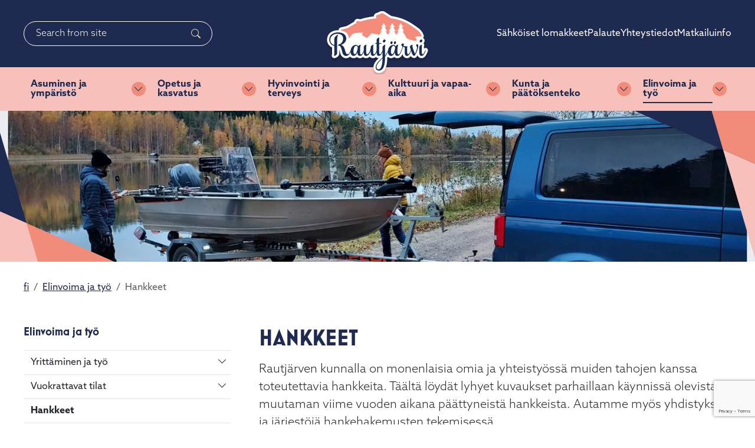

--- FILE ---
content_type: text/html; charset=utf-8
request_url: https://www.rautjarvi.fi/fi/yrittaminen-ja-tyo/hankkeet
body_size: 104610
content:


<!DOCTYPE html>

<html lang="fi" data-preview="quiet:46qnjtn2r36e9r2nsx53639k55">
<head>
    

<base href="/" />
<meta charset="utf-8" />
<meta name="viewport" content="width=device-width, initial-scale=1.0" />



<title>Hankkeet - Rautjärvi</title>

        <link rel="alternate" hreflang="fi" href="https://www.rautjarvi.fi/fi/yrittaminen-ja-tyo/hankkeet" />




<link href="/InfoWebCore.Rautjarvi.Theme/favicon/favicon.ico" rel="shortcut icon">
<meta content="#ffffff" name="theme-color">

<meta content="Hankkeet" property="og:title" />
<meta content="https://www.rautjarvi.fi/fi/yrittaminen-ja-tyo/hankkeet" property="og:url" />
<meta content="Rautjärvi" property="og:site_name" />
<meta content="fi" property="og:locale" />
<meta content="Hankkeet" name="twitter:title" />
<meta content="https://www.rautjarvi.fi/fi/yrittaminen-ja-tyo/hankkeet" name="twitter:url" />
<link href="https://www.rautjarvi.fi/fi/yrittaminen-ja-tyo/hankkeet" rel="canonical" />
<link href="/InfoWebCore.Contacts/dist/contacts.css?v=IyaCZycz6iIGLkN3UdlvkvM_W4fOj5cGXPf3OJ1jEWM" rel="stylesheet" type="text/css" />
<link href="/InfoWebCore.Rautjarvi.Theme/dist/main.min.css?v=PO3I7bCHgBynYmWZAnTwl8PcZEk9weveJlCWQUfmTLM" rel="stylesheet" type="text/css" />
<style type="text/css">
    .additional-information p {
        display: inline;
    }
    li.page-item:not(.disabled) {
        cursor: pointer;
    }
</style>
<script data-blockingmode="auto" data-cbid="b74cecc5-ec1a-4cb8-bf1f-25fece1fa4c6" id="Cookiebot" src="https://consent.cookiebot.com/uc.js" type="text/javascript"></script>



</head>
<body dir="ltr" class="iwc-body iwc-page-level-2 iwc-page-lang-fi ">
        <!--Blazor:{"type":"server","key":{"locationHash":"10DBAD6A700D8DC89ED2D944C8198F89FD037920DD9E970662DD106156B7CFA7:0","formattedComponentKey":""},"sequence":0,"descriptor":"CfDJ8CkmSpgRNhJJq/RnRbahpa9A8fA4IB6HiVGUF7QJ55ooQ45SlJjKe8q5q6/c0n\u002B20KSiZ\u002BMy6Map3NEKu4Ntxf7tVSnLjRPbRAslpizkMND90amkh/qlX/wlaR/EkivJcOs20tUXStO9wyFq3eHbkPojlcdVP8llPZy0mrRnyGeIn84ZEbrsetJqxbaB0dyV6U1QvDuaUf\u002BL8/dZu6MuJEEH6CJQ5cAtAFzVAIpPYMjfnvl7YThAGlTrTSSwXZYXVSj0WHvNOAgPA0NFe\u002BSdOhpyZMm7I79kpbepF6dGgE1EscB4eGIGV759sboJGD0dvVQBGz36SxQV3d5Wroo1A4T7IXWAXn3m3yoq5DrXgmDfTVnV59VaOgrRmDra1\u002BBnkgPSwF41Qt5Rtm8iVsnWgAtVb1lR4JBqkmgmVSOp2AH7IprOILdgmjAExTFb0FLl2jl1VVO1rKAfswco7i5jOqnyEcVrFF3E04uJunecXXMKKu/vhjmQMw98dSL8i3ciu4Ag9ZvbS7vhG5vBwQyzGmzMj4swFqBukM12aRru26SaREnz5qVj9V17F3dSVxEiXSivkep9hMZnNEHAR6Zj72whu3UuVXmIujLQuk4UXgvR82CmJk0N1CeIC5e1J3l3RBgHgSMRmVBwgMA2xMWzOmEDO2Hv/TeYrLrBsxWY2acqTH9gzb8cxO8pdKMqB2CiEA=="}-->

    
        




<header id="iwcHeader" class="iwc-header iwc-header-mode-A">

    <div id="iwcHeaderContainer" class="container">

        <div class="skip-to-content visually-hidden-focusable">
            <a href="#pageContent">
                Siirry pääsisältöön
            </a>
            <a href="#navMain">
                Siirry päävalikkoon
            </a>
        </div>


        

        <a class="iwc-header-logo" aria-label="Rautj&#xE4;rvi" href="/fi">
            



        </a>

        <div id="iwcMobileButtons" class="iwc-header-mobile-buttons">
            <button class="iwc-search-toggler" id="iwcSearchButton" aria-controls="navMain" aria-expanded="false" aria-label="Search"></button>
            <button class="iwc-menu-toggler" id="iwcMobileButton" aria-controls="navMain" aria-expanded="false" aria-label="Menu"></button>
        </div>
        <div class="flex-row-break"></div>

        <div class="iwc-header-nav-secondary">
                <ul>
                        <li>
                            


        <a href="fi/kunta-ja-paatoksenteko/sahkoiset-lomakkeet" target="_self">
            Sähköiset lomakkeet
        </a>

                        </li>
                        <li>
                            


        <a href="fi/yhteystiedot/palaute" target="_self">
            Palaute
        </a>

                        </li>
                        <li>
                            


        <a href="fi/yhteystiedot" target="_self">
            Yhteystiedot
        </a>

                        </li>
                        <li>
                            


        <a href="fi/matkailuinfo" target="_self">
            Matkailuinfo
        </a>

                        </li>
                </ul>
        </div>
        <div class="flex-row-break"></div>

        <div class="iwc-header-nav-lang">
            




        </div>
        <div class="flex-row-break"></div>

        <div class="iwc-header-search">
            <div class="iwc-search-panel "><div class="iwc-search-control position-relative dropdown"><input id="iwcSearchInput" type="text" class="form-control" style="padding-right:40px;" aria-labelledby="iwc-common-search-btn" placeholder="Search from site" autocomplete="off" />

        <button class="btn d-flex iwc-common-search-btn border-0 position-absolute top-50 end-0 translate-middle-y" type="button" id="iwc-common-search-btn"><svg xmlns="http://www.w3.org/2000/svg" width="16" height="16" fill="currentColor" class="bi bi-search" viewBox="0 0 16 16"><path d="M11.742 10.344a6.5 6.5 0 1 0-1.397 1.398h-.001c.03.04.062.078.098.115l3.85 3.85a1 1 0 0 0 1.415-1.414l-3.85-3.85a1.007 1.007 0 0 0-.115-.1zM12 6.5a5.5 5.5 0 1 1-11 0 5.5 5.5 0 0 1 11 0z"></path></svg><span class="visually-hidden">Search</span></button></div></div>
        </div>
        <div class="flex-row-break"></div>

        <div class="iwc-header-nav-primary iwc-header-nav-primary-megadropdown iwc-header-nav-primary-levels-2" id="navMain">
            <ul><li class="li-level-1   has-collapse"><div class="link-wrapper  "><a class=" " target="_self" href="/fi/asuminen-ja-ymparisto">Asuminen ja ymp&#xE4;rist&#xF6;</a><button class="iwc-toggler collapsed" data-bs-toggle="collapse" href="#collapse46t0vefy9rc92z74tama73v15p" aria-expanded="false" aria-controls="collapse46t0vefy9rc92z74tama73v15p"><span class="visually-hidden">Vaihda alasvetovalikkoa</span></button></div><div id="collapse46t0vefy9rc92z74tama73v15p" class="collapse"><ul class="nav"><li class="li-level-2   "><div class="link-wrapper  "><a class=" " target="_self" href="/fi/asuminen-ja-ymparisto/vuokrattavat-asunnot">Kunnan vuokra-asunnot</a></div></li><li class="li-level-2   "><div class="link-wrapper  "><a class=" " target="_self" href="/fi/asuminen-ja-ymparisto/yleiset-alueet">Yleiset alueet</a></div></li><li class="li-level-2   "><div class="link-wrapper  "><a class=" " target="_self" href="/fi/asuminen-ja-ymparisto/kaavoitus-ja-maankaytto">Kaavoitus ja maank&#xE4;ytt&#xF6;</a></div></li><li class="li-level-2   "><div class="link-wrapper  "><a class=" " target="_self" href="/fi/asuminen-ja-ymparisto/rakennusvalvonta">Rakennusvalvonta</a></div></li><li class="li-level-2   "><div class="link-wrapper  "><a class=" " target="_self" href="/fi/asuminen-ja-ymparisto/jatehuolto">J&#xE4;tehuolto</a></div></li><li class="li-level-2   "><div class="link-wrapper  "><a class=" " target="_self" href="/fi/asuminen-ja-ymparisto/kunnan-hulevesimaksut">Kunnan hulevesimaksut</a></div></li><li class="li-level-2   "><div class="link-wrapper  "><a class=" " target="_self" href="/fi/asuminen-ja-ymparisto/maaseututoimi">Maaseututoimi</a></div></li><li class="li-level-2   "><div class="link-wrapper  "><a class=" " target="_self" href="/fi/asuminen-ja-ymparisto/ymparistotoimi">Ymp&#xE4;rist&#xF6;toimi</a></div></li><li class="li-level-2   "><div class="link-wrapper  "><a class=" " target="_self" href="/fi/asuminen-ja-ymparisto/pelastustoimi">Pelastustoimi</a></div></li><li class="li-level-2   "><div class="link-wrapper  "><a class=" " target="_self" href="/fi/asuminen-ja-ymparisto/asiointiliikenne">Asiointiliikenne</a></div></li><li class="li-level-2   "><div class="link-wrapper  "><a class=" " target="_self" href="/fi/asuminen-ja-ymparisto/liikenneturvallisuus-0">Liikenneturvallisuus</a></div></li><li class="li-level-2   "><div class="link-wrapper  "><a class=" " target="_self" href="/fi/asuminen-ja-ymparisto/simpeleen-lampo-oy">Simpeleen L&#xE4;mp&#xF6; Oy</a></div></li><li class="li-level-2   "><div class="link-wrapper  "><a class=" " target="_self" href="/fi/asuminen-ja-ymparisto/rautjarven-vesi">Rautj&#xE4;rven Vesi</a></div></li></ul></div></li><li class="li-level-1   has-collapse"><div class="link-wrapper  "><a class=" " target="_self" href="/fi/opetus-ja-kasvatus">Opetus ja kasvatus</a><button class="iwc-toggler collapsed" data-bs-toggle="collapse" href="#collapse4q3htzccfx5ra0xn493emfq9x9" aria-expanded="false" aria-controls="collapse4q3htzccfx5ra0xn493emfq9x9"><span class="visually-hidden">Vaihda alasvetovalikkoa</span></button></div><div id="collapse4q3htzccfx5ra0xn493emfq9x9" class="collapse"><ul class="nav"><li class="li-level-2   "><div class="link-wrapper  "><a class=" " target="_self" href="/fi/opetus-ja-kasvatus/varhaiskasvatus">Varhaiskasvatus</a></div></li><li class="li-level-2   "><div class="link-wrapper  "><a class=" " target="_self" href="/fi/opetus-ja-kasvatus/esiopetus">Esiopetus</a></div></li><li class="li-level-2   "><div class="link-wrapper  "><a class=" " target="_self" href="/fi/opetus-ja-kasvatus/simpeleen-koulu">Simpeleen koulu</a></div></li><li class="li-level-2   "><div class="link-wrapper  "><a class=" " target="_self" href="/fi/opetus-ja-kasvatus/rautjarven-lukio">Rautj&#xE4;rven lukio</a></div></li><li class="li-level-2   "><div class="link-wrapper  "><a class=" " target="_self" href="/fi/opetus-ja-kasvatus/simpelejarven-opisto">Simpelej&#xE4;rven opisto</a></div></li><li class="li-level-2   "><div class="link-wrapper  "><a class=" " target="_self" href="/fi/opetus-ja-kasvatus/ruokapalvelu-rosmariini">Ruokapalvelu Rosmariini</a></div></li></ul></div></li><li class="li-level-1   has-collapse"><div class="link-wrapper  "><a class=" " target="_self" href="/fi/hyvinvointi-ja-terveys">Hyvinvointi ja terveys</a><button class="iwc-toggler collapsed" data-bs-toggle="collapse" href="#collapse47d02xqf5s9jqttsjj5b37np46" aria-expanded="false" aria-controls="collapse47d02xqf5s9jqttsjj5b37np46"><span class="visually-hidden">Vaihda alasvetovalikkoa</span></button></div><div id="collapse47d02xqf5s9jqttsjj5b37np46" class="collapse"><ul class="nav"><li class="li-level-2   "><div class="link-wrapper  "><a class=" " target="_self" href="/fi/hyvinvointi-ja-terveys/hyvinvointiaseman-tiedot">Terveydenhuollon palvelut Rautj&#xE4;rvell&#xE4;</a></div></li><li class="li-level-2   "><div class="link-wrapper  "><a class=" " target="_self" href="/fi/hyvinvointi-ja-terveys/maahanmuutto-ja-kotouttaminen">Maahanmuutto ja kotoutuminen</a></div></li><li class="li-level-2   "><div class="link-wrapper  "><a class=" " target="_self" href="/fi/hyvinvointi-ja-terveys/yleinen-edunvalvonta">Yleinen edunvalvonta</a></div></li><li class="li-level-2   "><div class="link-wrapper  "><a class=" " target="_self" href="/fi/hyvinvointi-ja-terveys/sovittelupalvelut">Sovittelupalvelut</a></div></li></ul></div></li><li class="li-level-1   has-collapse"><div class="link-wrapper  "><a class=" " target="_self" href="/fi/kulttuuri-ja-vapaa-aika">Kulttuuri ja vapaa-aika</a><button class="iwc-toggler collapsed" data-bs-toggle="collapse" href="#collapse4qfn9my18pm3stajxz7ykhw2nx" aria-expanded="false" aria-controls="collapse4qfn9my18pm3stajxz7ykhw2nx"><span class="visually-hidden">Vaihda alasvetovalikkoa</span></button></div><div id="collapse4qfn9my18pm3stajxz7ykhw2nx" class="collapse"><ul class="nav"><li class="li-level-2   "><div class="link-wrapper  "><a class=" " target="_self" href="/fi/kulttuuri-ja-vapaa-aika/kirjasto">Kirjasto</a></div></li><li class="li-level-2   "><div class="link-wrapper  "><a class=" " target="_self" href="/kulttuuri">Kulttuuri</a></div></li><li class="li-level-2   "><div class="link-wrapper  "><a class=" " target="_self" href="/fi/kulttuuri-ja-vapaa-aika/harrastukset-ja-liikunta">Harrastukset ja liikunta</a></div></li><li class="li-level-2   "><div class="link-wrapper  "><a class=" " target="_self" href="/fi/kulttuuri-ja-vapaa-aika/nuorisotyo">Nuorisoty&#xF6;</a></div></li><li class="li-level-2   "><div class="link-wrapper  "><a class=" " target="_self" href="/fi/kulttuuri-ja-vapaa-aika/jarjestoyhteistyo">J&#xE4;rjest&#xF6;yhteisty&#xF6;</a></div></li><li class="li-level-2   "><div class="link-wrapper  "><a class=" " target="_self" href="/fi/kulttuuri-ja-vapaa-aika/kohtaamispaikat">Kohtaamispaikat</a></div></li></ul></div></li><li class="li-level-1   has-collapse"><div class="link-wrapper  "><a class=" " target="_self" href="/fi/kunta-ja-paatoksenteko">Kunta ja p&#xE4;&#xE4;t&#xF6;ksenteko</a><button class="iwc-toggler collapsed" data-bs-toggle="collapse" href="#collapse44ybzhh5gndgdv7xgfk47f2xxr" aria-expanded="false" aria-controls="collapse44ybzhh5gndgdv7xgfk47f2xxr"><span class="visually-hidden">Vaihda alasvetovalikkoa</span></button></div><div id="collapse44ybzhh5gndgdv7xgfk47f2xxr" class="collapse"><ul class="nav"><li class="li-level-2   "><div class="link-wrapper  "><a class=" " target="_self" href="/fi/kunta-ja-paatoksenteko/yleistietoa-kunnasta">Yleistietoa kunnasta</a></div></li><li class="li-level-2   "><div class="link-wrapper  "><a class=" " target="_self" href="/fi/kunta-ja-paatoksenteko/organisaatio">Organisaatio</a></div></li><li class="li-level-2   "><div class="link-wrapper  "><a class=" " target="_self" href="/fi/kunta-ja-paatoksenteko/kuntastrategia">Kuntastrategia</a></div></li><li class="li-level-2   "><div class="link-wrapper  "><a class=" " target="_self" href="/fi/kunta-ja-paatoksenteko/paatoksenteko">P&#xE4;&#xE4;t&#xF6;ksenteko</a></div></li><li class="li-level-2   "><div class="link-wrapper  "><a class=" " target="_self" href="/fi/kunta-ja-paatoksenteko/talous">Talouden suunnittelu ja seuranta</a></div></li><li class="li-level-2   "><div class="link-wrapper  "><a class=" " target="_self" href="/fi/kunta-ja-paatoksenteko/kuntalaisten-vaikuttaminen-osallistaminen-ja-kuuleminen">Kuntalaisten vaikuttaminen, osallistaminen ja kuuleminen</a></div></li><li class="li-level-2   "><div class="link-wrapper  "><a class=" " target="_self" href="/fi/kunta-ja-paatoksenteko/vaalit">Vaalit</a></div></li><li class="li-level-2   "><div class="link-wrapper  "><a class=" " target="_self" href="/fi/kunta-ja-paatoksenteko/viestinta">Viestint&#xE4;</a></div></li><li class="li-level-2   "><div class="link-wrapper  "><a class=" " target="_self" href="/fi/kunta-ja-paatoksenteko/saannot-ja-ohjeet">S&#xE4;&#xE4;nn&#xF6;t ja ohjeet</a></div></li><li class="li-level-2   "><div class="link-wrapper  "><a class=" " target="_self" href="/fi/kunta-ja-paatoksenteko/sahkoiset-lomakkeet">S&#xE4;hk&#xF6;iset lomakkeet</a></div></li></ul></div></li><li class="li-level-1 li-active  has-collapse"><div class="link-wrapper link-wrapper-active "><a class="active " target="_self" href="/fi/yrittaminen-ja-tyo">Elinvoima ja ty&#xF6;</a><button class="iwc-toggler collapsed" data-bs-toggle="collapse" href="#collapse4w1wqrf91bhq8ynkyrf46xfjxv" aria-expanded="false" aria-controls="collapse4w1wqrf91bhq8ynkyrf46xfjxv"><span class="visually-hidden">Vaihda alasvetovalikkoa</span></button></div><div id="collapse4w1wqrf91bhq8ynkyrf46xfjxv" class="collapse"><ul class="nav"><li class="li-level-2   "><div class="link-wrapper  "><a class=" " target="_self" href="/fi/yrittaminen-ja-tyo/yrittaminen-ja-tyo">Yritt&#xE4;minen ja ty&#xF6;</a></div></li><li class="li-level-2   "><div class="link-wrapper  "><a class=" " target="_self" href="/fi/yrittaminen-ja-tyo/vuokrattavat-tilat">Vuokrattavat tilat</a></div></li><li class="li-level-2 li-active li-current "><div class="link-wrapper link-wrapper-active link-wrapper-current"><a class="active current" target="_self" href="/fi/yrittaminen-ja-tyo/hankkeet">Hankkeet</a></div></li><li class="li-level-2   "><div class="link-wrapper  "><a class=" " target="_self" href="/fi/yrittaminen-ja-tyo/avustukset">Avustukset</a></div></li><li class="li-level-2   "><div class="link-wrapper  "><a class=" " target="_self" href="/fi/yrittaminen-ja-tyo/etatyo">Et&#xE4;ty&#xF6;</a></div></li><li class="li-level-2   "><div class="link-wrapper  "><a class=" " target="_self" href="/fi/yrittaminen-ja-tyo/kaakkois-suomen-te-palvelut">Etel&#xE4;-Karjalan ty&#xF6;llisyysalueen palvelut</a></div></li><li class="li-level-2   "><div class="link-wrapper  "><a class=" " target="_self" href="/fi/yrittaminen-ja-tyo/sampolab-osaajaverstas">Osaajaverstas</a></div></li></ul></div></li></ul>
        </div>
    </div>

</header>



    

<main id="content" class="iwc-main">


    






<div class="iwc-hero iwc-hero-banner iwc-theme-light text-white">
    <div class="iwc-hero-image ratio">

            <img alt="" loading="eager" fetchpriority="high" src="/media/elinvoima-ja-tyo/kalastusmatkailuhanke.png?v=hN1k2tekes3QXIbPnAsqU6NTYpHeyn4Tihod4nDPZjE&amp;width=1920&amp;height=384&amp;rmode=crop&amp;format=webp&amp;quality=80&amp;rxy=0.5,0.5&amp;token=7XtlsKWRYAAJwHkg3UL6wpIdW6fzXh7THD9fOah4WJs%3D" />


    </div>

    <div class="iwc-hero-gradient bg-gradient-dark"></div>

    <div class="container">
        <div class="iwc-hero-body">

                <span class="iwc-hero-title h2">Hankkeet</span>

        </div>
    </div>
</div>

<div class="container iwc-contenttype-page iwc-pagelevel-2">
        <div id="iwcBreadcrumb" class="iwc-breadcrumb">
            <nav aria-label="breadcrumb"><ol class="breadcrumb"><li class="breadcrumb-item"><a href="/fi">fi</a></li><li class="breadcrumb-item"><a href="/fi/yrittaminen-ja-tyo">Elinvoima ja ty&#xF6;</a></li><li class="breadcrumb-item active" aria-current="page">Hankkeet</li></ol></nav>
        </div>

    <div class="row iwc-main-row">
            <div class="col iwc-submenu-col">
                


<div class="iwc-submenu">

    <button class="iwc-submenu-toggler btn btn-outline-primary d-md-none w-100 " type="button" data-bs-toggle="collapse" data-bs-target="#iwc-submenu" aria-expanded="false" aria-controls="collapseExample">
       Valikko
    </button>

    <div class="collapse collapse-md-none" id="iwc-submenu">

        <a class="iwc-submenu-title" href="/fi/yrittaminen-ja-tyo">Elinvoima ja ty&#xF6;</a>

        <ul><li class="li-level-2   "><div class="link-wrapper  "><a class=" " target="_self" href="/fi/yrittaminen-ja-tyo/yrittaminen-ja-tyo">Yritt&#xE4;minen ja ty&#xF6;</a><button class="iwc-toggler collapsed" data-bs-toggle="collapse" href="#submenuCollapse464r2102n1xmzrm1j8z06gm5m0" aria-expanded="false" aria-controls="submenuCollapse464r2102n1xmzrm1j8z06gm5m0"><span class="visually-hidden">Vaihda alasvetovalikkoa</span></button></div><div id="submenuCollapse464r2102n1xmzrm1j8z06gm5m0" class="collapse "><ul class="nav flex-column"><li class="li-level-3   "><div class="link-wrapper  "><a class=" " target="_self" href="/fi/yrittaminen-ja-tyo/yrittaminen-ja-tyo/yrittajyys-kunnassamme">Yritt&#xE4;jyys kunnassamme</a></div></li><li class="li-level-3   "><div class="link-wrapper  "><a class=" " target="_self" href="/fi/yrittaminen-ja-tyo/yrittaminen-ja-tyo/tyollisyysyksikko">Ty&#xF6;llisyysyksikk&#xF6;</a></div></li><li class="li-level-3   "><div class="link-wrapper  "><a class=" " target="_self" href="/rekrytukirautjarvi">Etel&#xE4;-Karjalan rekrytuki</a></div></li><li class="li-level-3   "><div class="link-wrapper  "><a class=" " target="_self" href="/fi/yrittaminen-ja-tyo/yrittaminen-ja-tyo/avoimet-tyopaikat">Avoimet ty&#xF6;paikat</a></div></li><li class="li-level-3   "><div class="link-wrapper  "><a class=" " target="_self" href="/fi/yrittaminen-ja-tyo/yrittaminen-ja-tyo/kesatyot">Kes&#xE4;ty&#xF6;t</a></div></li></ul></div></li><li class="li-level-2   "><div class="link-wrapper  "><a class=" " target="_self" href="/fi/yrittaminen-ja-tyo/vuokrattavat-tilat">Vuokrattavat tilat</a><button class="iwc-toggler collapsed" data-bs-toggle="collapse" href="#submenuCollapse4zkxksf5qg9f116de37m1779nq" aria-expanded="false" aria-controls="submenuCollapse4zkxksf5qg9f116de37m1779nq"><span class="visually-hidden">Vaihda alasvetovalikkoa</span></button></div><div id="submenuCollapse4zkxksf5qg9f116de37m1779nq" class="collapse "><ul class="nav flex-column"><li class="li-level-3   "><div class="link-wrapper  "><a class=" " target="_self" href="/fi/yrittaminen-ja-tyo/vuokrattavat-tilat/kunnantalon-tilat">Kunnantalon tilat</a></div></li><li class="li-level-3   "><div class="link-wrapper  "><a class=" " target="_self" href="/fi/yrittaminen-ja-tyo/vuokrattavat-tilat/kaisan-kammari">Kaisan kammari</a></div></li><li class="li-level-3   "><div class="link-wrapper  "><a class=" " target="_self" href="/fi/yrittaminen-ja-tyo/vuokrattavat-tilat/kirsti-sali">Kirsti-sali</a></div></li><li class="li-level-3   "><div class="link-wrapper  "><a class=" " target="_self" href="/fi/yrittaminen-ja-tyo/vuokrattavat-tilat/kivitasku">Kivitasku</a></div></li><li class="li-level-3   "><div class="link-wrapper  "><a class=" " target="_self" href="/fi/yrittaminen-ja-tyo/vuokrattavat-tilat/kohtaamispaikka-aseman-tupa">Kohtaamispaikka Aseman tupa</a></div></li><li class="li-level-3   "><div class="link-wrapper  "><a class=" " target="_self" href="/fi/yrittaminen-ja-tyo/vuokrattavat-tilat/kohtaamispaikka-sopukka">Kohtaamispaikka Sopukka</a></div></li><li class="li-level-3   "><div class="link-wrapper  "><a class=" " target="_self" href="/fi/yrittaminen-ja-tyo/vuokrattavat-tilat/leirimaja">Leirimaja</a></div></li><li class="li-level-3   "><div class="link-wrapper  "><a class=" " target="_self" href="/fi/yrittaminen-ja-tyo/vuokrattavat-tilat/ruokapalvelu-rosmariini">Ruokapalvelu Rosmariini</a></div></li><li class="li-level-3   "><div class="link-wrapper  "><a class=" " target="_self" href="/fi/yrittaminen-ja-tyo/vuokrattavat-tilat/sotahistoriakeskus-komendantti">Komendantti</a></div></li><li class="li-level-3   "><div class="link-wrapper  "><a class=" " target="_self" href="/fi/yrittaminen-ja-tyo/vuokrattavat-tilat/koulujen-vuokrattavat-tilat">Koulujen vuokrattavat tilat</a></div></li><li class="li-level-3   "><div class="link-wrapper  "><a class=" " target="_self" href="/fi/yrittaminen-ja-tyo/vuokrattavat-tilat/nuorisotila-kellari">Nuorisotila Kellari</a></div></li></ul></div></li><li class="li-level-2 li-active  li-current"><div class="link-wrapper link-wrapper-active link-wrapper-current"><a class="active current" target="_self" href="/fi/yrittaminen-ja-tyo/hankkeet">Hankkeet</a></div></li><li class="li-level-2   "><div class="link-wrapper  "><a class=" " target="_self" href="/fi/yrittaminen-ja-tyo/avustukset">Avustukset</a></div></li><li class="li-level-2   "><div class="link-wrapper  "><a class=" " target="_self" href="/fi/yrittaminen-ja-tyo/etatyo">Et&#xE4;ty&#xF6;</a></div></li><li class="li-level-2   "><div class="link-wrapper  "><a class=" " target="_self" href="/fi/yrittaminen-ja-tyo/kaakkois-suomen-te-palvelut">Etel&#xE4;-Karjalan ty&#xF6;llisyysalueen palvelut</a><button class="iwc-toggler collapsed" data-bs-toggle="collapse" href="#submenuCollapse4tv1twa13a04s09q3tg28qww5c" aria-expanded="false" aria-controls="submenuCollapse4tv1twa13a04s09q3tg28qww5c"><span class="visually-hidden">Vaihda alasvetovalikkoa</span></button></div><div id="submenuCollapse4tv1twa13a04s09q3tg28qww5c" class="collapse "><ul class="nav flex-column"><li class="li-level-3   "><div class="link-wrapper  "><a class=" " target="_self" href="/fi/yrittaminen-ja-tyo/kaakkois-suomen-te-palvelut/te2025-uudistus">TE2025 uudistus</a></div></li></ul></div></li><li class="li-level-2   "><div class="link-wrapper  "><a class=" " target="_self" href="/fi/yrittaminen-ja-tyo/sampolab-osaajaverstas">Osaajaverstas</a></div></li></ul>

    </div>
</div>

            </div>

        <div class="col iwc-content-col " id="pageContent">




<div class="iwc-page-header">

    <h1 class="iwc-page-title">
        
Hankkeet    </h1>

    
    <p class="lead iwc-page-lead">
            Rautj&#xE4;rven kunnalla on monenlaisia omia ja yhteisty&#xF6;ss&#xE4; muiden tahojen kanssa toteutettavia hankkeita. T&#xE4;&#xE4;lt&#xE4; l&#xF6;yd&#xE4;t lyhyet kuvaukset parhaillaan k&#xE4;ynniss&#xE4; olevista ja muutaman viime vuoden aikana p&#xE4;&#xE4;ttyneist&#xE4; hankkeista. Autamme my&#xF6;s yhdistyksi&#xE4; ja j&#xE4;rjest&#xF6;j&#xE4; hankehakemusten tekemisess&#xE4;.
    </p>
</div>



            








<div class="row iwc-widgets-row">
        <div class="col-md-12 ">
            <div id="iwc-widget-4mmy947k" class="iwc-widget iwc-widget-accordion-widget">
                    <div class="iwc-widget-header">
<H2 class="iwc-widget-title iwc-widget-title-default">Käynnissä olevat hankkeet</H2>                    </div>
                <div class="iwc-widget-body">
                    


<div class="accordion accordion-details" id="accordion-4mmy947kdk5gp5qhcfjt3vddc1">





<details class="accordion-item accordion-details-item" id="details-4wj7wjej2nrvc3y2fz15dr84d2">
    <summary class="accordion-button collapsed">
           Kyl&#xE4;t kohtaavat 1.9.2025 &#x2013; 28.2.2027
    </summary>
    <div class="accordion-body px-0">
        <div class="accordion-body">
            




<div class="row iwc-widgets-row">
        <div class="col-md-12 ">
            <div id="iwc-widget-47njp4q2" class="iwc-widget iwc-widget-editor-widget">
                <div class="iwc-widget-body">
                    
<div class="iwc-editor">
<p><img src="/media/Editor Edited/775991ba-566d-6b84-e82e-a7926cdfe1a5-kaik-logot.png" alt="" width="800" height="116"></p>
<p><em>Ruokolahden kunta, Rautjärven kunta, Parikkalan kunta ja Imatran Seudun Kehitysyhtiö (KEHY) toteuttavat Kylät Kohtaavat -hankkeen. Hanketta hallinnoi KEHY. Hankkeen tavoitteena on käynnistää ystävyyskylätoiminta Suomen ja Saksan välillä. Hankekuntien ja kylien vastinparina Saksassa toimii Bad Bevensen - Ebstorf kuntayhtymän alue kylineen.</em></p>
<p><em>Hanke tähtää uusien toimintamallien ideointiin ja kehittämiseen, joissa kuntia ja kuntalaisia osallistetaan kansainväliseen yhteistyöhön. Tavoitteena on ideoida ja benchmarkata osallistavia toimintatapoja, kehittää vuorovaikutusta ja löytää uusia ratkaisuja palveluiden ja yhteisöjen kehittämiseen. Hankkeella edistetään alueen uudistumista, uusia ratkaisuja, rohkeita kokeiluja, uusia kumppanuuksia ja verkostoitumista erityisesti kansainvälisesti.</em></p>
<p><em>Rahoitus: Kaakkois-Suomen ELY-keskus, Leader Kärki ry, Euroopan maaseuturahasto 2023–2027</em></p>
<p>&nbsp;</p>
<p>Lisätietoja:</p>
<p>Sven Langbein, yritysasiantuntija, KEHY</p>
<p><a id="menur2hi" class="fui-Link ___1q1shib f2hkw1w f3rmtva f1ewtqcl fyind8e f1k6fduh f1w7gpdv fk6fouc fjoy568 figsok6 f1s184ao f1mk8lai fnbmjn9 f1o700av f13mvf36 f1cmlufx f9n3di6 f1ids18y f1tx3yz7 f1deo86v f1eh06m1 f1iescvh fhgqx19 f1olyrje f1p93eir f1nev41a f1h8hb77 f1lqvz6u f10aw75t fsle3fq f17ae5zn" title="mailto:sven.langbein@kehy.fi" href="mailto:sven.langbein@kehy.fi" target="_blank" rel="noreferrer noopener">sven.langbein@kehy.fi</a></p>
<p>puh. +358 45 269 2000</p>
</div>

                </div>
            </div>
        </div>
</div>

        </div>
    </div>
</details>



<details class="accordion-item accordion-details-item" id="details-4pty4d8wxeg480sk2ny4rkrtdy">
    <summary class="accordion-button collapsed">
        Ketter&#xE4;sti yhdess&#xE4; - pienet kunnat ty&#xF6;llisyyden tukena -hanke 1.6.2025-31.3.2028
    </summary>
    <div class="accordion-body px-0">
        <div class="accordion-body">
            




<div class="row iwc-widgets-row">
        <div class="col-md-12 ">
            <div id="iwc-widget-4zt5d5z3" class="iwc-widget iwc-widget-editor-widget">
                <div class="iwc-widget-body">
                    
<div class="iwc-editor">
<p><img src="/media/key-logot-rivissa_osarahoittama.png" alt="" width="1000" height="108"></p>
<p>Ketterästi yhdessä – pienten kuntien voimavarat työllisyyden tukena -hanke on Etelä-Karjalan seitsemän pienen kunnan yhteinen hanke. Hankekunnat ovat Lemi, Luumäki, Parikkala, Rautjärvi, Ruokolahti, Savitaipale ja Taipalsaari. Hanketta hallinnoi Rautjärven kunta. Hankkeessa työskentelee kokoaikaisesti hankepäällikkö ja hankeasiantuntija sekä lokakuusta alkaen kaksi osa-aikaista hanketyöntekijää.<br><br>Hankkeen tavoitteena on yhtenäistää hankekuntien työllisyyden hoidon palveluja luomalla yhdenvertaisia ja helposti saavutettavia palveluja erityisesti pidempää työttömänä olleille, maahanmuuttajille ja kotivanhemmille – juuri sinne, missä tarve on suurin. Hankkeen tavoitteena on parantaa työnhakijoiden työ- ja toimintakykyä, sekä luoda tasa-arvoisemmat mahdollisuudet kohderyhmälle työnhaun ja arjenhallinnan tueksi asuinpaikasta riippumatta.</p>
<p>Hankkeessa luodaan uusia ketteriä ja yhtenäisiä malleja pilotoinnin ja henkilöstön lisäkoulutusten avulla. Hankkeen aikana vahvistetaan jo olemassa olevia verkostoja ja luodaan uusia työtapoja kuntien, työllisyysalueen, hyvinvointialueen ja Kelan kesken. Tarkoituksena on kehittään alueelle pysyviä toimintamalleja, joilla vastataan työllisyyden haasteisiin jatkossakin.</p>
<p>Lisätietoja: Hankepäällikkö Sanna Kemppainen, sanna.kemppainen@rautjarvi.fi, p. 040 531 5731</p>
<p>Hankkeelle on myönnettu tukea yhteensä enintään 414 489 euroa ja kustannusmallina on flat rate 40% kehittäminen. Jokaisen hankkeessa mukana olevan kunnan omarahoitusosuus on 29 606 euroa.<br><br>Hankkeen rahoitus: Uudistuva ja osaava Suomi 2021-2027, EU:n alue- ja rakennepolitiikan ohjelma,&nbsp;<br>Euroopan sosiaalirahasto plus (ESR+), Toimintalinja 4: Työllistävä, osaava ja osallistava Suomi,&nbsp;<br>Erityistavoite 4.3: Yhdenvertaiseen osallisuuteen</p>
</div>

                </div>
            </div>
        </div>
</div>

        </div>
    </div>
</details>



<details class="accordion-item accordion-details-item" id="details-4bx8e621p03aztvmnq8jhd71nz">
    <summary class="accordion-button collapsed">
        Omatoimisesti Rautj&#xE4;rven p&#xE4;&#xE4;kirjastoon -hanke 1.4.2025 &#x2013; 31.12.2026
    </summary>
    <div class="accordion-body px-0">
        <div class="accordion-body">
            




<div class="row iwc-widgets-row">
        <div class="col-md-12 ">
            <div id="iwc-widget-4xc9w2hn" class="iwc-widget iwc-widget-editor-widget">
                <div class="iwc-widget-body">
                    
<div class="iwc-editor">
<p class="cvGsUA direction-ltr align-center para-style-body"><span class="OYPEnA font-feature-liga-off font-feature-clig-off font-feature-calt-off text-decoration-none text-strikethrough-none"><img style="display: block; margin-left: auto; margin-right: auto" src="/media/Editor Edited/[base64].png" alt="" width="534" height="120"></span></p>
<p class="cvGsUA direction-ltr align-center para-style-body"><span class="OYPEnA font-feature-liga-off font-feature-clig-off font-feature-calt-off text-decoration-none text-strikethrough-none">Rautjärven kunnan kirjastopalveluita kehitetään ja ajantasaistetaan toteuttamalla omatoimikirjasto pääkirjastolle Simpeleelle. Omatoimiajan myötä kirjaston aukioloaika lisääntyy ja kirjastopalvelujen saatavuus paranee. Samalla henkilökunta saa joustavuutta työtehtävien suunnitteluun sekä kirjaston palveluiden ja toiminnan monimuotoisuuden kehittämiseen.</span></p>
<p class="cvGsUA direction-ltr align-center para-style-body"><span class="OYPEnA font-feature-liga-off font-feature-clig-off font-feature-calt-off text-decoration-none text-strikethrough-none">Hankkeen aikana kirjastoaineisto varustetaan RFID-tarroilla. Asiakkaiden toiveita pääkirjaston omatoimiajoista selvitetään kyselyllä tai asukastilaisuuksien avulla. Asiakkaita opastetaan omatoimiseen asiointiin hankkeen aikana ja sen jälkeen. Lisäksi toteutetaan asiakastyytyväisyyskysely kirjaston käyttäjille, jolla selvitetään omatoimikirjaston aikaansaamia positiivisia vaikutuksia lukemisharrastukseen sekä sitä kautta viihtyvyyteen Rautjärven kunnan asukkaana.</span></p>
<p class="cvGsUA direction-ltr align-center para-style-body"><span class="OYPEnA font-feature-liga-off font-feature-clig-off font-feature-calt-off text-decoration-none text-strikethrough-none">Omatoimilaitteisto on tarkoitus kilpailuttaa syksyn 2025 aikana, </span><span class="OYPEnA font-feature-liga-off font-feature-clig-off font-feature-calt-off text-decoration-none text-strikethrough-none">ja omatoimikirjasto pyritään ottamaan käyttöön kevättalvella 2026.</span></p>
<p class="cvGsUA direction-ltr align-center para-style-body"><span class="OYPEnA font-feature-liga-off font-feature-clig-off font-feature-calt-off text-decoration-none text-strikethrough-none">Rautjärven kirjasto on saanut Aluehallintoviraston Opetus- ja kulttuuritoimen valtionavustusta kirjastojen alueellisen ja paikallisen kokeilu- ja kehittämistoiminnan määrärahoista 15 000 euroa, kuitenkin korkeintaan 80% toteutuneista omatoimikirjaston kustannuksista.</span></p>
<p class="cvGsUA direction-ltr align-center para-style-body">&nbsp;</p>
<p class="cvGsUA direction-ltr align-center para-style-body"><span class="OYPEnA font-feature-liga-off font-feature-clig-off font-feature-calt-off text-decoration-none text-strikethrough-none">Lisätietoja hankkeesta:</span></p>
<p class="cvGsUA direction-ltr align-center para-style-body"><span class="OYPEnA font-feature-liga-off font-feature-clig-off font-feature-calt-off text-decoration-none text-strikethrough-none">kirjastonjohtaja Päivi Muukkonen<br></span><span class="OYPEnA font-feature-liga-off font-feature-clig-off font-feature-calt-off text-decoration-none text-strikethrough-none"><a href="mailto:paivi.m.muukkonen@rautjarvi.fi">paivi.m.muukkonen@rautjarvi.fi</a><br></span><span class="OYPEnA font-feature-liga-off font-feature-clig-off font-feature-calt-off text-decoration-none text-strikethrough-none">040 506 3893</span></p>
</div>

                </div>
            </div>
        </div>
</div>

        </div>
    </div>
</details>



<details class="accordion-item accordion-details-item" id="details-4515xr80bmc7etekrmtr1qys4b">
    <summary class="accordion-button collapsed">
        Kangaskosken voimalamuseon investointihanke, 29.4.2024 - 31.12.2025 
    </summary>
    <div class="accordion-body px-0">
        <div class="accordion-body">
            




<div class="row iwc-widgets-row">
        <div class="col-md-12 ">
            <div id="iwc-widget-4ytbknkc" class="iwc-widget iwc-widget-editor-widget">
                <div class="iwc-widget-body">
                    
<div class="iwc-editor">
<p><img src="/media/elinvoima-ja-tyo/kangaskosken-voimalahanke-logot.png" alt="" width="800" height="143"></p>
<p>Hiitolanjoen Kangaskoskella vuodesta 1925 lähtien sähköä tuottanut voima-laitoksen voimantuotanto loppui heinäkuussa 2021, jonka jälkeen voimalapato purettiin ja koski ennallistettiin soveltuvaksi vaelluskalojen nousulle ja lisääntymisalueeksi. Ennallistuksen ohella vapaan kosken ympäristö on rakennettu viihtyisäksi käyntikohteeksi kosken kuohuja ihailemaan tuleville ja kosken läheisyyteen on rakennettu retkeilypalveluita aiemmilla investointihankkeilla. Historiallinen Kangaskosken voimala kertoo alueen historiasta ja vesivoiman merkityksestä elinkeinojen kehittymiselle.</p>
<p>Kangaskosken voimalamuseo -hankkeella kunnostetaan arvokas suojeltu kulttuurihistoriallinen voimalarakennus, rakennetaan suojakatos avoimen turbiinikanavanosan ylle sekä toteutetaan valaistus ja esitystekniikka voimalasaliin. Hankkeessa hyödynnetään aiemmissa suunnitteluhankkeissa tuotetut suunnitelmat ja sisällöt. Kangaskosken ainutlaatuinen voimalamuseo avaa vesivoiman tuottamisen tekniikkaa ja historiaa Hiitolanjoen avointen koskien ympärille syntyneen matkailukohteen kävijälle.</p>
<p>Hanke toteutetaan Etelä-Karjalan virkistysaluesäätiön ja Rautjärven kunnan yhteishankkeena. Hankebudjetti on 203 796 euroa ja siitä 60%&nbsp; on&nbsp; EUn maaseuturahoitusta Kaakkois-Suomen ELY-keskukselta ja 40% Rautjärven kunnan osuutta.</p>
<p>&nbsp;</p>
<p>&nbsp;</p>
<p>&nbsp;</p>
</div>

                </div>
            </div>
        </div>
</div>

        </div>
    </div>
</details>



<details class="accordion-item accordion-details-item" id="details-4xy103r43wf0555859x5hhhbc3">
    <summary class="accordion-button collapsed">
        Plan B - Kohti uusia mahdollisuuksia / Osaajaverstas 1.10.2023&#x2013;30.6.2026
    </summary>
    <div class="accordion-body px-0">
        <div class="accordion-body">
            




<div class="row iwc-widgets-row">
        <div class="col-md-12 ">
            <div id="iwc-widget-4eevkcsj" class="iwc-widget iwc-widget-editor-widget">
                <div class="iwc-widget-body">
                    
<div class="iwc-editor">
<h4>Maailma muuttuu, me muutumme mukana</h4>
<p>Etelä-Karjala on elänyt metsäteollisuudesta ja matkailusta. Maailman muutuessa on suunnattava katsetta uudelleen ja kysyttävä, missä ovat tulevaisuuden elinkeinot. Siirtymäkauden muutoksiin on saatu rahaa Etelä-Karjalaan Oikeudenmukaisen siirtymän rahastosta (JTF).</p>
<h4><strong>Kohderyhmä</strong></h4>
<p>Hankkeen kohderyhmiin kuuluvat erityisesti nuoret 18-29 vuotiaat maaseudulla asuvat nuoret, joiden työllistymismahdollisuudet ovat vähentyneet turvetuotannon alasajon seurauksena. Kohderyhmä on myös yli 55-vuotiaat miehet, jotka ovat jääneet työttömiksi turvesektorilta tai turvetuotantoon liittyviltä toimialoilta ja tuotantoketjuilta, tai miehet, jotka ovat työttömyysuhanalaisia.</p>
<h4><strong>Osaajaverstas</strong></h4>
<p>Osaajaverstaat on konsepti, joka on syntynyt Saimaan ammattiopisto Sampon, LAB-ammattikorkeakoulun ja Luumäen kunnan yhteishankkeessa. Plan B -hanke on laajentanut toimintaa syksyllä 2024 muihin kuntiin Rautjärvelle, Parikkalaan sekä Ruokolahdelle. Osaajaverstaiden kautta ammatillinen koulutus ja korkeakoulutus tulevat lähemmäksi pohjoisemmassa Etelä-Karjalassa asuvia, mikä on tärkeää alueellisen yhdenvertaisuuden tukemiseksi.</p>
<p>Rautjärvellä Osaajaverstas toimii Kohtaamispaikka Sopukassa torstaisin meneillään olevien kurssien ja asiakasapaamisten mukaisesti. Olethan yhteydessä kunnan työllisyyskoordinaattoriin, niin sovitaan sinulle tapaaminen Osaajaverstaalle. Osaajaverstaat aukeavat kesätauolta taas syyskuussa 2025.</p>
<p>Osaajaverstaat toimivat monipuolisena kohtaamispaikkana ja oppimisympäristönä, jossa voi hankkia taitoja elinkeinoelämän tarpeisiin. Niissä opiskelija saa yksilöllisesti räätälöityä tukea opintopolkujen löytämiseen, kesken jääneiden tutkintojen suorittamiseen ja osaamisen päivittämiseen. Osaajaverstaalta saat apua mihin tahansa työhön ja koulutukseen liittyvään asiaan.</p>
<p>Pilotoinnissa Saimaan ammattiopisto on ammatillisen koulutuksen järjestäjänä ja LAB-ammattikorkeakoulu korkea-asteen koulutuksen järjestäjänä ja yrityspalveluiden tarjoajana. Keskeistä on tunnistaa nykyinen osaaminen ja omat luonteenpiirteet ja kyvyt ammatinvalinnan kannalta.</p>
<h4 class="wp-block-heading">Laaja yhteistyö- ja kumppaniverkosto</h4>
<p>Plan B -hanketta toteuttaa vaikuttava joukko eteläkarjalaisia koulutusalan toimijoita. LABin lisäksi hankkeessa ovat mukana Saimaan ammattiopisto Sampo, Simpelejärven opisto sekä LUT-yliopisto. Hankkeen aikana voidaankin hyödyntää koulutuksen kehittämisen mahdollisuuksia vapaan sivistystyön, ammatillisen osaamisen ja yliopiston tutkimuksen kautta. Mukana on myös kolme kuntaa; Rautjärvi, Ruokolahti ja Parikkala.</p>
<p>Tarjolla on täsmäosaajien etsimistä yrityksiin, oman osamisen tunnistamista, valmennusta uusin opintoihin, tutustumista eri aloihin ja yrittäjyyteen sekä tapahtumia, missä nämä kaikki kohtaavat.</p>
<p>Yhteystiedot<br>Projektipäällikkö Maina Seppälä 040 652 2140<br>maina.seppala@lab.fi<br><a href="http://www.lab.fi/planb">www.lab.fi/planb</a></p>
<p>&nbsp;</p>
<p><img src="/media/elinvoima-ja-tyo/plan-b.png" alt="" width="596" height="312"></p>
<p>&nbsp;</p>
</div>

                </div>
            </div>
        </div>
        <div class="col-md-12 ">
            <div id="iwc-widget-48bh123c" class="iwc-widget iwc-widget-attachments-widget">
                <div class="iwc-widget-body">
                    






<ul class="iwc-attachemts list-unstyled">
                <li class="border-bottom py-2 position-relative">
                    <div class="row g-2">
                        <div class="col-auto">
                            <span class="text-primary bi bi-file-earmark bi-filetype-pdf bi-file-earmark-pdf d-block"></span>
                        </div>
                        <div class="col">
                            <a alt="" class="stretched-link text-decoration-none" target="_blank" href="/media/elinvoima-ja-tyo/tiedostot/plan-b-yleistiedote.pdf">
                                <span class="file-name text-break">plan-b-yleistiedote</span>
                               
                                    <span class="file-type text-body small">.pdf</span>
                                    <span class="file-size text-wrap  text-body small">4792 kb</span>

                            </a>
                        </div>
                    </div>
                </li>
                <li class="border-bottom py-2 position-relative">
                    <div class="row g-2">
                        <div class="col-auto">
                            <span class="text-primary bi bi-file-earmark bi-filetype-pdf bi-file-earmark-pdf d-block"></span>
                        </div>
                        <div class="col">
                            <a alt="" class="stretched-link text-decoration-none" target="_blank" href="/media/elinvoima-ja-tyo/tiedostot/plan-b-uutiskirje-2024-11.pdf">
                                <span class="file-name text-break">plan-b-uutiskirje-2024-11</span>
                               
                                    <span class="file-type text-body small">.pdf</span>
                                    <span class="file-size text-wrap  text-body small">15365 kb</span>

                            </a>
                        </div>
                    </div>
                </li>
</ul>

                </div>
            </div>
        </div>
        <div class="col-md-12 ">
            <div id="iwc-widget-4p8x6bpb" class="iwc-widget iwc-widget-links-widget">
                <div class="iwc-widget-body">
                    




    <ul class="list-unstyled d-flex flex-wrap gap-8 flex-column flex-lg-row">
            <li class="">
                


        <a href="https://lab.fi/fi/planb" target="_blank" class="btn btn-primary d-block">
            <span class="iwc-link-external">Hankkeen päätoteuttaja: Lab ammattikorkeakoulu</span>
        </a>

              
            </li>
            <li class="">
                


        <a href="https://www.edusampo.fi/tietoa_samposta/saimaan_ammattiopisto_sampo/kehittaminen/kehittamishankkeet/kaynnissa_olevat_hankkeet/plan_b_-_kohti_uusia_mahdollisuuksia" target="_blank" class="btn btn-primary d-block">
            <span class="iwc-link-external">Lisätietoa hankkeesta: edusampo.fi</span>
        </a>

              
            </li>
            <li class="">
                


        <a href="https://www.lut.fi/fi/projektit/plan-b-kohti-uusia-mahdollisuuksia" target="_blank" class="btn btn-primary d-block">
            <span class="iwc-link-external">Lisätietoa hankkeesta: Lut yliopisto</span>
        </a>

              
            </li>
    </ul>

                </div>
            </div>
        </div>
</div>

        </div>
    </div>
</details>



<details class="accordion-item accordion-details-item" id="details-4qkhja11azjkk3kz7vkv8ngf5c">
    <summary class="accordion-button collapsed">
        Opetushallituksen erityisavustus:&#xA0; Lukiolaisten oppimisen tuki ja ohjaus&#xA0;
    </summary>
    <div class="accordion-body px-0">
        <div class="accordion-body">
            




<div class="row iwc-widgets-row">
        <div class="col-md-12 ">
            <div id="iwc-widget-422nqnqh" class="iwc-widget iwc-widget-editor-widget">
                <div class="iwc-widget-body">
                    
<div class="iwc-editor">
<p>Opetushallitus on myöntänyt valtion erityisavustuksen lukiokoulutuksen oppimisen tuen&nbsp;<br>kehittämiseen.&nbsp;</p>
<p><br>Hanke toteutetaan yhteistyöhankkeena yhdessä Luumäen kunnan / Taavetin lukion ja&nbsp;<br>Savitaipaleen kunnan / Savitaipaleen lukion kanssa.&nbsp;Savitaipaleen kunta / Savitaipaleen lukio koordinoi hanketta.&nbsp;</p>
<p><br>Avustusta on saatu OPH:lta yhteensä 87 000 euroa, josta omarahoitus on 10 %.&nbsp;<br>Rautjärven kunnan osuus on 20 194 euroa, omavastuuosuus on 1 835 euroa.&nbsp;<br>Käyttöaika on 20.12.2023 – 30.6.2025.</p>
<p><img src="/media/elinvoima-ja-tyo/lukiolaisten-oppimisen-tuki-ja-ohjaus.jpeg" alt="" width="690" height="163"></p>
</div>

                </div>
            </div>
        </div>
        <div class="col-md-12 ">
            <div id="iwc-widget-42p3hxq7" class="iwc-widget iwc-widget-attachments-widget">
                <div class="iwc-widget-body">
                    






<ul class="iwc-attachemts list-unstyled">
                <li class="border-bottom py-2 position-relative">
                    <div class="row g-2">
                        <div class="col-auto">
                            <span class="text-primary bi bi-file-earmark bi-filetype-pdf bi-file-earmark-pdf d-block"></span>
                        </div>
                        <div class="col">
                            <a alt="" class="stretched-link text-decoration-none" target="_blank" href="/media/opetus-ja-kasvatus/tiedostot/opetushallituksen-erityisavustus-lukiolaisten-oppimisen-tuki-ja-ohjaus.pdf">
                                <span class="file-name text-break">opetushallituksen-erityisavustus-lukiolaisten-oppimisen-tuki-ja-ohjaus</span>
                               
                                    <span class="file-type text-body small">.pdf</span>
                                    <span class="file-size text-wrap  text-body small">501 kb</span>

                            </a>
                        </div>
                    </div>
                </li>
</ul>

                </div>
            </div>
        </div>
</div>

        </div>
    </div>
</details>



<details class="accordion-item accordion-details-item" id="details-4qst9xbhcygs45jj4vakk0srcj">
    <summary class="accordion-button collapsed">
        Simpeleen koulun harrastamisen malli 
    </summary>
    <div class="accordion-body px-0">
        <div class="accordion-body">
            




<div class="row iwc-widgets-row">
        <div class="col-md-12 ">
            <div id="iwc-widget-4saz7e9d" class="iwc-widget iwc-widget-editor-widget">
                <div class="iwc-widget-body">
                    
<div class="iwc-editor">
<h4>Simpeleen koulun harrastamisen malli&nbsp;<br>Etelä-Suomen aluehallintovirasto&nbsp;</h4>
<p>Erityisavustuksen turvin mahdollistetaan Simpeleen koulun oppilaille&nbsp;<br>monipuolista harrastustoimintaa heti koulupäivän päätyttyä heidän omien&nbsp;<br>toiveidensa mukaisesti. Kuljetusoppilaille on järjestetty kyydit koteihin&nbsp;<br>harrastustoiminnan jälkeen, näin on turvattu kaikille halukkaille oppilaille&nbsp;<br>osallistumismahdollisuus.&nbsp;</p>
<p>Etelä-Suomen aluehallintovirasto on myöntänyt erityisavustusta&nbsp;<br>10.000 euroa.&nbsp;</p>
<p>Erityisavustuksen käyttöaika 1.8.2024 – 31.7.2025</p>
<p><img src="/media/elinvoima-ja-tyo/nayttokuva_22-10-2024_14521_rautjarvi-iwc-azurewebsites-net.jpeg" alt="" width="599" height="147"></p>
</div>

                </div>
            </div>
        </div>
        <div class="col-md-12 ">
            <div id="iwc-widget-44rmf39s" class="iwc-widget iwc-widget-attachments-widget">
                <div class="iwc-widget-body">
                    






<ul class="iwc-attachemts list-unstyled">
                <li class="border-bottom py-2 position-relative">
                    <div class="row g-2">
                        <div class="col-auto">
                            <span class="text-primary bi bi-file-earmark bi-filetype-pdf bi-file-earmark-pdf d-block"></span>
                        </div>
                        <div class="col">
                            <a alt="" class="stretched-link text-decoration-none" target="_blank" href="/media/opetus-ja-kasvatus/tiedostot/simpeleen-koulun-harrastamisen-malli-5.pdf">
                                <span class="file-name text-break">simpeleen-koulun-harrastamisen-malli-5</span>
                               
                                    <span class="file-type text-body small">.pdf</span>
                                    <span class="file-size text-wrap  text-body small">365 kb</span>

                            </a>
                        </div>
                    </div>
                </li>
</ul>

                </div>
            </div>
        </div>
</div>

        </div>
    </div>
</details>



<details class="accordion-item accordion-details-item" id="details-4rvcfez42bzsh2rztw9k6h30x4">
    <summary class="accordion-button collapsed">
        Valtion opetus- ja kulttuuriministeri&#xF6;n erityisavustus  varhaiskasvatuksen, esi- ja perusopetuksen koulutuksellista  tasa-arvoa ja yhdenvertaisuutta edist&#xE4;viin toimenpiteisiin  vuosille 2024 - 2027 
    </summary>
    <div class="accordion-body px-0">
        <div class="accordion-body">
            




<div class="row iwc-widgets-row">
        <div class="col-md-12 ">
            <div id="iwc-widget-4da9nh6n" class="iwc-widget iwc-widget-editor-widget">
                <div class="iwc-widget-body">
                    
<div class="iwc-editor">
<p>Hankkeen tavoitteena on henkilöstöä lisäämällä antaa lisätukea kaikkien lasten ja&nbsp;<br>oppilaiden kasvuun, kehitykseen ja oppimiseen. Ennen kaikkea myös niiden oppilaiden&nbsp;<br>osalta, jotka taustansa takia ovat vaikeimmassa asemassa. Saadaan tasa-arvoiset&nbsp;<br>mahdollisuudet kasvuun ja oppimiseen.&nbsp;<br>Valtion erityisavusta voidaan käyttää varhaiskasvatuksessa sekä esi- ja perusopetuksessa&nbsp;<br>seuraaviin toimiin:&nbsp;</p>
<ul>
<li>lisähenkilöstön palkkaamiseen lapsiryhmiin</li>
<li>varhaiskasvatuksen erityisopettajan palkkaamiseen</li>
<li>avustajien palkkaamiseen lapsiryhmiin, joissa on tukea tarvitsevia lapsia</li>
<li>opettajien palkkaamiseen samanaikaisopettajiksi</li>
<li>ryhmien jakamiseen ja jakotunteihin</li>
<li>avustajien palkkaamiseen kouluun&nbsp;</li>
</ul>
<p>Myönnetty summa on 50 000 euroa, josta omarahoitusosuus on 20 %.&nbsp;<br>Käyttöaika on 1.1.2024 – 31.12.2027</p>
<p><img src="/media/elinvoima-ja-tyo/nayttokuva_22-10-2024_141044_rautjarvi-iwc-azurewebsites-net.jpeg" alt="" width="837" height="178"></p>
</div>

                </div>
            </div>
        </div>
        <div class="col-md-12 ">
            <div id="iwc-widget-4b27251c" class="iwc-widget iwc-widget-attachments-widget">
                <div class="iwc-widget-body">
                    






<ul class="iwc-attachemts list-unstyled">
                <li class="border-bottom py-2 position-relative">
                    <div class="row g-2">
                        <div class="col-auto">
                            <span class="text-primary bi bi-file-earmark bi-filetype-pdf bi-file-earmark-pdf d-block"></span>
                        </div>
                        <div class="col">
                            <a alt="" class="stretched-link text-decoration-none" target="_blank" href="/media/opetus-ja-kasvatus/tiedostot/valtion-erityisavustus-varhaiskasvatuksen-esi-ja-perusopetuksen-koulutuksellista-tasa-arvoa-ja-yhdenvertaisuutta-edistaviin-toimenpiteisiin.pdf">
                                <span class="file-name text-break">valtion-erityisavustus-varhaiskasvatuksen-esi-ja-perusopetuksen-koulutuksellista-tasa-arvoa-ja-yhdenvertaisuutta-edistaviin-toimenpiteisiin</span>
                               
                                    <span class="file-type text-body small">.pdf</span>
                                    <span class="file-size text-wrap  text-body small">332 kb</span>

                            </a>
                        </div>
                    </div>
                </li>
</ul>

                </div>
            </div>
        </div>
</div>

        </div>
    </div>
</details>



<details class="accordion-item accordion-details-item" id="details-4y3qdvj5q32hfs2mpk414pzndq">
    <summary class="accordion-button collapsed">
        Rajaseudun lukuagentti kirjastopolkua edist&#xE4;m&#xE4;ss&#xE4; 1.4.2024 &#x2013; 31.12.2025
    </summary>
    <div class="accordion-body px-0">
        <div class="accordion-body">
            




<div class="row iwc-widgets-row">
        <div class="col-md-12 ">
            <div id="iwc-widget-4tsx5b83" class="iwc-widget iwc-widget-editor-widget">
                <div class="iwc-widget-body">
                    
<div class="iwc-editor">
<h3><strong>Rajaseudun lukuagentti kirjastopolkua edistämässä</strong></h3>
<h4><strong>Etelä-Suomen aluehallintovirasto</strong></h4>
<p>Rautjärven ja Ruokolahden kuntien yhteishankkeen tavoitteena on vakiinnuttaa, sitouttaa ja syventää kirjaston ja perusopetuksen yhteistyömalliksi kehitettyä kirjastopolkua 1–6 luokkien osalta. Hankkeella vahvistetaan myös kahden naapurikunnan kirjastojen yhteistyötä ja edistetään oppilaiden yhdenvertaisuutta laajemmalla alueella Etelä-Karjalassa. Hankkeella luodaan ja vahvistetaan lukutaitotyön rakenteita, innostetaan lukemaan sekä monipuolistetaan lukutaitoa. Hankkeella pyritään tasaamaan lukutaidon eriytymiskehitystä ja näin tukemaan tasa-arvoa ja yhdenvertaisuutta.</p>
<p>Etelä-Suomen aluehallintovirasto on myöntänyt valtionavustusta yhteensä</p>
<p>25.000 euroa. Kuntien omarahoitusosuus on 20%.</p>
<p>Hanketta isännöi Ruokolahden kunta.</p>
<p>Erityisavustuksen käyttöaika 1.4.2024 – 31.12.2025</p>
<p>&nbsp;</p>
</div>

                </div>
            </div>
        </div>
        <div class="col-md-12 ">
            <div id="iwc-widget-4x5hvtyw" class="iwc-widget iwc-widget-attachments-widget">
                <div class="iwc-widget-body">
                    






<ul class="iwc-attachemts list-unstyled">
                <li class="border-bottom py-2 position-relative">
                    <div class="row g-2">
                        <div class="col-auto">
                            <span class="text-primary bi bi-file-earmark bi-filetype-docx bi-file-earmark-docx d-block"></span>
                        </div>
                        <div class="col">
                            <a alt="" class="stretched-link text-decoration-none" target="_blank" href="/media/elinvoima-ja-tyo/tiedostot/kuv-avi-rajaseudun-lukuagentti-kirjastopolkua-etsimassa-20250425.docx">
                                <span class="file-name text-break">kuv-avi-rajaseudun-lukuagentti-kirjastopolkua-etsimassa-20250425</span>
                               
                                    <span class="file-type text-body small">.docx</span>
                                    <span class="file-size text-wrap  text-body small">101 kb</span>

                            </a>
                        </div>
                    </div>
                </li>
</ul>

                </div>
            </div>
        </div>
</div>

        </div>
    </div>
</details>



<details class="accordion-item accordion-details-item" id="details-4fmehzx0fpk34zq00vsg4vccn9">
    <summary class="accordion-button collapsed">
        Etsiv&#xE4; nuorisoty&#xF6; 1.5.2025 &#x2013; 31.12.2025
    </summary>
    <div class="accordion-body px-0">
        <div class="accordion-body">
            




<div class="row iwc-widgets-row">
        <div class="col-md-12 ">
            <div id="iwc-widget-4wyjbq29" class="iwc-widget iwc-widget-editor-widget">
                <div class="iwc-widget-body">
                    
<div class="iwc-editor">
<h3><strong>Etsivä nuorisotyö</strong></h3>
<h4><strong>Etelä-Suomen aluehallintovirasto</strong></h4>
<p>Nuorisolain 1285/2015 10 § mukaisen etsivän nuorisotyön järjestäminen Rautjärven kunnan alueella siten, että työntekijän työ sisältää 50 % etsivää nuorisotyötä. Etsivä nuorisotyö tekee yhteistyötä poikkihallinnollisesti niin kunnan sisällä kuin ulkopuolellakin. Kohdejoukkona ovat alle 29-vuotiaat syrjäytymisuhan alla olevat nuoret, joita tavoitetaan ja ohjataan tarpeellisten palveluiden pariin.</p>
<p>Etsivän nuorisotyön tavoitteena on putoamisuhan alla (esim. palveluista putoaminen ja koulutuksen keskeytyminen) olevat nuoret ensisijaisesti ennaltaehkäisevällä työotteella. Tavoitteena on saada jokainen nuori kiinnittymään tarvitsemaansa palveluun, esim. opintoihin tai työelämään ja tukea nuoren elämänhallintataitoja sekä sosiaalista vahvistamista. Tavoitteena on myös tehdä etsivä nuorisotyö näkyväksi nuorille, huoltajille ja yhteistyökumppaneille.</p>
<p>Etelä-Suomen aluehallintovirasto on myöntänyt valtionavustusta</p>
<p>13.750,00 euroa.</p>
<p>Erityisavustuksen käyttöaika 1.5.2025 – 31.12.2025</p>
</div>

                </div>
            </div>
        </div>
        <div class="col-md-12 ">
            <div id="iwc-widget-4pywhj33" class="iwc-widget iwc-widget-attachments-widget">
                <div class="iwc-widget-body">
                    






<ul class="iwc-attachemts list-unstyled">
                <li class="border-bottom py-2 position-relative">
                    <div class="row g-2">
                        <div class="col-auto">
                            <span class="text-primary bi bi-file-earmark bi-filetype-docx bi-file-earmark-docx d-block"></span>
                        </div>
                        <div class="col">
                            <a alt="" class="stretched-link text-decoration-none" target="_blank" href="/media/elinvoima-ja-tyo/tiedostot/kuv-avi-etsiva-nuorisotyo-20250425.docx">
                                <span class="file-name text-break">kuv-avi-etsiva-nuorisotyo-20250425</span>
                               
                                    <span class="file-type text-body small">.docx</span>
                                    <span class="file-size text-wrap  text-body small">69 kb</span>

                            </a>
                        </div>
                    </div>
                </li>
</ul>

                </div>
            </div>
        </div>
</div>

        </div>
    </div>
</details>

</div>

                </div>
            </div>
        </div>
        <div class="col-md-12 ">
            <div id="iwc-widget-4qk23xga" class="iwc-widget iwc-widget-accordion-widget">
                    <div class="iwc-widget-header">
<H2 class="iwc-widget-title iwc-widget-title-default">Päättyneet hankkeet</H2>                    </div>
                <div class="iwc-widget-body">
                    


<div class="accordion accordion-details" id="accordion-4qk23xgaxmg6151fz2rvbm9456">





<details class="accordion-item accordion-details-item" id="details-4ysqh344sxzrd5hykfhaa8v2cb">
    <summary class="accordion-button collapsed">
        Opetushallituksen erityisavustus: maaseutulukiosta verkkovoimaa
    </summary>
    <div class="accordion-body px-0">
        <div class="accordion-body">
            




<div class="row iwc-widgets-row">
        <div class="col-md-12 ">
            <div id="iwc-widget-407126a9" class="iwc-widget iwc-widget-editor-widget">
                    <div class="iwc-widget-header">
<H2 class="iwc-widget-title iwc-widget-title-default">Opetushallituksen erityisavustus: maaseutulukiosta verkkovoimaa</H2>                    </div>
                <div class="iwc-widget-body">
                    
<div class="iwc-editor">
<p>Etelä-Karjalan maaseutulukioiden hanke 2023–2024&nbsp;<br>Opetushallitus&nbsp;<br>Lukiokoulutuksen laatu- ja saavutettavuusohjelman edistämiseen. Mukana Rautjärven&nbsp;<br>lisäksi Luumäki, Parikkala ja Savitaipale. Tavoitteena on lisätä lukioiden välistä&nbsp;<br>henkilökunnan ja ennen kaikkea opiskelijoiden yhteistyötä yli kuntarajojen, lisätä&nbsp;<br>opiskelijoiden ja henkilökunnan hyvinvointia, lisätä laatua ja maakunnallista&nbsp;<br>saavutettavuutta.&nbsp;</p>
<p>Avustusta on saatu OPH:lta yhteensä 68 000,00e, kuntien omavastuuosuus 7 600,00e ja&nbsp;<br>hankkeen kokonaiskustannus on 75 600,00e. Jokaisen kunnan osuus on tuosta neljäsosa.&nbsp;<br>Kuntakohtainen omavastuu on siten 1900,00e.&nbsp;</p>
<p>Suurin osa hankkeeseen myönnetystä tuesta on henkilöstömenoja, yhteensä 64 400,00e.&nbsp;<br>Neljän kunnan rehtoreiden palaverissa olemme linjanneet, että opiskelijoille järjestetään&nbsp;<br>erilaista yhteistoimintaa, tutustumiskäyntejä ja hyvinvointia lisääviä toimia. Näissä&nbsp;<br>käytetään ulkopuolisia palveluja tarpeen mukaan ja iso osa rahoituksesta menee tähän.&nbsp;<br>Hanketta isännöi Savitaipaleen kunta.&nbsp;</p>
<p>Rautjärven kunnan osuus on 16.000 euroa, omavastuuosuus on 1.600 euroa.&nbsp;<br>Käyttöaika on 19.12.2022 – 31.12.2024</p>
<p><img src="/media/elinvoima-ja-tyo/nayttokuva_22-10-2024_14050_rautjarvi-iwc-azurewebsites-net.jpeg" alt="" width="803" height="367"></p>
</div>

                </div>
            </div>
        </div>
        <div class="col-md-12 ">
            <div id="iwc-widget-452seg99" class="iwc-widget iwc-widget-attachments-widget">
                <div class="iwc-widget-body">
                    






<ul class="iwc-attachemts list-unstyled">
                <li class="border-bottom py-2 position-relative">
                    <div class="row g-2">
                        <div class="col-auto">
                            <span class="text-primary bi bi-file-earmark bi-filetype-pdf bi-file-earmark-pdf d-block"></span>
                        </div>
                        <div class="col">
                            <a alt="" class="stretched-link text-decoration-none" target="_blank" href="/media/opetus-ja-kasvatus/tiedostot/opetushallituksen-erityisavustus-maaseutulukiosta-verkkovoimaa.pdf">
                                <span class="file-name text-break">opetushallituksen-erityisavustus-maaseutulukiosta-verkkovoimaa</span>
                               
                                    <span class="file-type text-body small">.pdf</span>
                                    <span class="file-size text-wrap  text-body small">513 kb</span>

                            </a>
                        </div>
                    </div>
                </li>
</ul>

                </div>
            </div>
        </div>
</div>

        </div>
    </div>
</details>



<details class="accordion-item accordion-details-item" id="details-4b79cyjpv20fjxxatd70net7ws">
    <summary class="accordion-button collapsed">
        Kalastusmatkailun toimintaymp&#xE4;rist&#xF6;n kehitt&#xE4;minen Hiitolanjoen vaikutusalueella
    </summary>
    <div class="accordion-body px-0">
        <div class="accordion-body">
            




<div class="row iwc-widgets-row">
        <div class="col-md-12 ">
            <div id="iwc-widget-4ptrftpg" class="iwc-widget iwc-widget-editor-widget">
                <div class="iwc-widget-body">
                    
<div class="iwc-editor">
<div class="x11i5rnm xat24cr x1mh8g0r x1vvkbs xtlvy1s x126k92a">
<div dir="auto"><img src="/media/elinvoima-ja-tyo/ellare.png" alt="" width="800" height="80"></div>
<div dir="auto">&nbsp;</div>
<div dir="auto">Maa- ja metsätalousministeriö myönsi erityisavustusta Imatran seudulla kolmelle pienelle kalastusmatkailun edistämiseen tähtäävälle hankkeelle. Yksi näistä on ”Kalastusmatkailun toimintaympäristön kehittäminen Hiitolanjoen vaikutusalueella”, jota Rautjärven kunta toteuttaa yhdessä Ruokolahden kunnan kanssa. Hankkeella valmistellaan ja luodaan pohjaa kalastusmatkailulle ja -yrittäjyydelle Kivijärven ja Torsajärven sekä näiden laskujokien ympäristössä.</div>
<div dir="auto">&nbsp;</div>
</div>
<div class="x11i5rnm xat24cr x1mh8g0r x1vvkbs xtlvy1s x126k92a">
<div dir="auto">Käytännössä hankkeessa toteutetaan ostopalveluna selvitys alueen kalastusmatkailun kehittämisen kannalta keskeisistä raameista, mahdollisuuksista ja rajoituksista. Näin saadaan luotua perustaa jatkohankkeille, joiden tavoitteena on toimiva ja kukoistava kalastusmatkailu Hiitolanjoen vaikutusalueella. Ostopalvelu kilpailutettiin loppukesästä, ja selvityksen toteuttajaksi valikoitui Ellare. Heillä on vahvaa osaamista matkailun eri osa-alueisiin liittyen, ja he ovat tehneet paljon yhteistyötä alueellisen matkailumarkkinointiyhtiö goSaimaan ja Etelä-Karjalan virkistysaluesäätiö Ekvasin kanssa VisitFinlandin lisäksi. Selvityksen on määrä valmistua joulukuuhun mennessä. Ennen hankkeen päättymistä ja selvityksen loppuvaiheessa toteutetaan myös työpaja alueen keskeisille sidosryhmille aiheeseen liittyen.</div>
</div>
<div class="x11i5rnm xat24cr x1mh8g0r x1vvkbs xtlvy1s x126k92a">
<div dir="auto">&nbsp;</div>
<div dir="auto">Lisätietoja hankkeesta voi kysyä Rautjärven kunnan elinvoima- ja hankekehittäjältä Sini Javanaiselta, sini.javanainen@rautjarvi.fi, tai puhelimitse 040 581 8040.</div>
<div dir="auto">&nbsp;</div>
<div dir="auto">&nbsp;</div>
</div>
</div>

                </div>
            </div>
        </div>
        <div class="col-md-12 ">
            <div id="iwc-widget-45eq74x5" class="iwc-widget iwc-widget-attachments-widget">
                    <div class="iwc-widget-header">
<H2 class="iwc-widget-title iwc-widget-title-default">Liitetiedostot</H2>                    </div>
                <div class="iwc-widget-body">
                    






<ul class="iwc-attachemts list-unstyled">
                <li class="border-bottom py-2 position-relative">
                    <div class="row g-2">
                        <div class="col-auto">
                            <span class="text-primary bi bi-file-earmark bi-filetype-pdf bi-file-earmark-pdf d-block"></span>
                        </div>
                        <div class="col">
                            <a alt="" class="stretched-link text-decoration-none" target="_blank" href="/media/elinvoima-ja-tyo/tiedostot/mmm_kalastusmatkailuselvitys_liitteineen_20241204.pdf">
                                <span class="file-name text-break">mmm_kalastusmatkailuselvitys_liitteineen_20241204</span>
                               
                                    <span class="file-type text-body small">.pdf</span>
                                    <span class="file-size text-wrap  text-body small">16505 kb</span>

                            </a>
                        </div>
                    </div>
                </li>
                <li class="border-bottom py-2 position-relative">
                    <div class="row g-2">
                        <div class="col-auto">
                            <span class="text-primary bi bi-file-earmark bi-filetype-pdf bi-file-earmark-pdf d-block"></span>
                        </div>
                        <div class="col">
                            <a alt="" class="stretched-link text-decoration-none" target="_blank" href="/media/elinvoima-ja-tyo/tiedostot/kalastusmatkailija-profiilit-a4.pdf">
                                <span class="file-name text-break">kalastusmatkailija-profiilit-a4</span>
                               
                                    <span class="file-type text-body small">.pdf</span>
                                    <span class="file-size text-wrap  text-body small">483 kb</span>

                            </a>
                        </div>
                    </div>
                </li>
                <li class="border-bottom py-2 position-relative">
                    <div class="row g-2">
                        <div class="col-auto">
                            <span class="text-primary bi bi-file-earmark bi-filetype-xlsx bi-file-earmark-xlsx d-block"></span>
                        </div>
                        <div class="col">
                            <a alt="" class="stretched-link text-decoration-none" target="_blank" href="/media/elinvoima-ja-tyo/tiedostot/kalastusmatkailu_hinnoittelumalli_2024.xlsx">
                                <span class="file-name text-break">kalastusmatkailu_hinnoittelumalli_2024</span>
                               
                                    <span class="file-type text-body small">.xlsx</span>
                                    <span class="file-size text-wrap  text-body small">28 kb</span>

                            </a>
                        </div>
                    </div>
                </li>
</ul>

                </div>
            </div>
        </div>
</div>

        </div>
    </div>
</details>



<details class="accordion-item accordion-details-item" id="details-424j0wbh8p4am3g9gv6hnf6654">
    <summary class="accordion-button collapsed">
        MINT - Etel&#xE4;-Karjalan pientien kuntien innovaatio- ja kokeiluekosysteemin kehitt&#xE4;minen
    </summary>
    <div class="accordion-body px-0">
        <div class="accordion-body">
            




<div class="row iwc-widgets-row">
        <div class="col-md-12 ">
            <div id="iwc-widget-43yqqbj1" class="iwc-widget iwc-widget-editor-widget">
                <div class="iwc-widget-body">
                    
<div class="iwc-editor">
<p>MINT A75317 on Euroopan aluekehittämisrahaston ja Etelä-Karjan liiton rahoittama hanke, joka toimii 1.9.2019 – 31.12.2021. MINT-hankkeessa keskitytään Etelä-Karjalan pienten kuntien innovaatio- ja kokeiluekosysteemin kehittämiseen. Konkreettisena tavoitteena on luoda toimintamalli, jossa kunnissa toimivilla pk-yrityksillä on vahva omistajuus oman liiketoiminnan kehittämisessä, kunnilla on omistajuus sekä yritysyhteistyön tiivistämisessä, että tuloksekkaan ja toimivan yhteyden ylläpitämisestä korkeakouluihin. Korkeakoulujen omistajuus liittyy tuoreimman tiedon ja innovaatio-osaamisen jalostamiseen niin, että se on helposti omaksuttavissa, kokeilujen kautta, osana yritysten ja kuntien toiminnan kehittämisessä.</p>
<p>MINT-hankkeessa toimenpiteet keskittyvät kuntien, yritysten ja niiden yhteisten innovaatiohaasteiden ratkaisemiseen ja sitä kautta kunnissa toimivien pk-yritysten innovaatio-osaamisen kasvattamiseen. Innovaatiohaasteiden ratkaiseminen tapahtuu kokeilumenetelmien avulla, jotka ovat tyypillisesti lyhytkestoisia yrityksen, kunnan, asiakkaiden, kuntalaisten tai korkeakoulujen muodostamissa kokeiluympäristöissä.</p>
<p>PK-yritysten saavuttama hyöty hankkeessa on innovaatio-osaamisen ja kyvykkyyksien lisääntyminen. Suomeksi se tarkoittaa kykyä tarttua mahdollisuuksiin ja ratkaista asiakkaiden haasteita, nopeammin, fiksummin ja ennen kaikkea asiakasta hyödyttävimmällä tavalla. Kaiken tämän tulee tapahtua niin, että yritysten resurssit kehittämiseen eivät kasva, mutta ne saattavat muuttaa muotoaan.<br>Hanke toteutetaan Saimaan ammattikorkeakoulun, LUT-yliopiston, Luumäen kunnan, Parikkalan kunnan, Rautjärven kunnan, Savitaipaleen kunnan ja Taipalsaaren kunnan yhteishankkeena.</p>
<p>Rautjärven kunnan osahankevastaavana toimii Sini Javanainen.</p>
<p><img src="/media/elinvoima-ja-tyo/mint.jpg" alt="" width="1640" height="720"></p>
</div>

                </div>
            </div>
        </div>
</div>

        </div>
    </div>
</details>



<details class="accordion-item accordion-details-item" id="details-4hkwbjcxt2mb0tnqq3xa0rj0wn">
    <summary class="accordion-button collapsed">
        Maaseudun palvelupisteet
    </summary>
    <div class="accordion-body px-0">
        <div class="accordion-body">
            




<div class="row iwc-widgets-row">
        <div class="col-md-12 ">
            <div id="iwc-widget-440v2p3w" class="iwc-widget iwc-widget-editor-widget">
                <div class="iwc-widget-body">
                    
<div class="iwc-editor">
<p>Maaseudun palvelupisteet -hankkeen ideana on palveluiden tuottaminen uudenlaisen yhteistyön avulla, joka rakentuu kuntien, vähittäiskauppojen ja kolmannen sektorin yhteistyölle. Palvelupiste on sekä fyysinen paikka, että uudenlainen tapa toimia. Palvelupisteiden palvelutuottajien verkoston muodostavat kunta, yritykset sekä kolmannen sektorin toimijat. Näin palvelupisteet yhdistävät kaupalliset sekä sosiaalista hyvinvointia ja viihtyvyyttä lisäävät palvelut. Palvelupisteiden monituottajamalli luo resursseja, joita kellään toimijalla ei ole yksin.<br><br>Hankkeen tavoitteena on palveluiden tuottaminen taloudellisesti järkevästi ja laadukkaasti kunnan ja asukkaiden näkökulmasta sekä toimintaympäristön suotuisa kehittäminen yritysten ja muiden palveluiden tuottajien näkökulmasta. Palvelupisteiden avulla sekä turvataan jo olemassa olevia palveluita, mutta sen avulla voidaan myös kehittää maaseudun ja kylien palveluita. Palveluiden kerääminen yhteen paikkaan luo synergiaetuja palveluiden tuottajien näkökulmasta ja tehostaa resurssien käyttöä. Palveluiden kerääminen yhteen myös voimistaa kävijävirtaa, joka luo mahdollisuuden palvelujen käytön lisäämiselle. Palveluiden keskittäminen kaupan tai muun palveluiden tarjoamiseen soveltuvan paikan yhteyteen luo luontaisen kohtaamis- ja asiointipaikan ja lisää alueen sosiaalista hyvinvointia. Palvelupisteiden sijoittaminen ensisijaisesti vähittäiskaupan yhteyteen turvaa päivittäistavarakaupan palvelujen säilymisen alueilla, jonka ympärille muu palvelutarjonta rakentuu luontaisesti.<br><br>Osahankkeessa kartoitetaan palvelupisteiden toimijaverkostoa ja toimijoita Rautjärven alueella, sekä alueellista palveluiden tarvetta käyttäjien näkökulmasta. Hankkeen aikana toteutetaan vertaisoppimisvierailu tai vierailuja johonkin monipalvelumallia tai verkostomaista palveluntuottajamallia toteuttavaan kohteeseen, sekä rakennetaan alueelle oma toimintamalli ja tehdään sopimukset palvelupisteiden palveluntuottajien kanssa.<br><br>Rautjärven osahankkeen pääkohderyhmänä ovat kunnan asukkaat, kesäasukkaat ja matkailijat. Lisäksi pisteitä voivat käyttää yritykset ja järjestöt esimerkiksi kokouspaikkana. Yritykset ja järjestöt voivat lisäksi hyödyntää pistettä palveluiden tuottajina.<br>Hanketta toteuttavat Etelä-Karjalan liitto, sekä Taipalsaaren, Luumäen ja Rautjärven kunnat. Hanketta rahoittaa Euroopan maaseudun kehittämisen maatalousrahasto.</p>
<p>Rautjärven kunnan osahankevastaavana toimii Sini Javanainen.</p>
<p><img src="/media/elinvoima-ja-tyo/kaik_koos_verkkoon.png" alt="" width="1176" height="387"></p>
</div>

                </div>
            </div>
        </div>
</div>

        </div>
    </div>
</details>



<details class="accordion-item accordion-details-item" id="details-4f01mt7yyyzyr5j9s2vjf90hns">
    <summary class="accordion-button collapsed">
        RivTimes - Hiitolanjoki - Salmon River for Locals and Travelers of All Times
    </summary>
    <div class="accordion-body px-0">
        <div class="accordion-body">
            




<div class="row iwc-widgets-row">
        <div class="col-md-12 ">
            <div id="iwc-widget-48c69z2d" class="iwc-widget iwc-widget-editor-widget">
                <div class="iwc-widget-body">
                    
<div class="iwc-editor">
<p>RivTimes (1.1.2021 – 30.11.2022) oli kansainvälinen Kaakkois-Suomi – Venäjä CBC-ohjelmasta 2014-2020 rahoitusta saanut hanke, jota piti toteuttaa suomalaisten ja venäläisten kumppaneiden kesken. Hanketta hallinnoi Rautjärven kunta ja Etelä-Karjalan virkistysaluesäätiö on toinen suomalainen kumppani. Venäjältä mukana olivat Tourist Information Center of the Republic of Karelia, All-Russian society for Protection of Nature (Leningrad Region), Directorate of Protected Natural Areas of the Leningrad Region ja State Budgetary Institution of Culture of the Leningrad Region House of Folk Art. Parikkalan kunta oli mukana rahoittamassa hanketta, mutta ei toimi varsinaisena hankekumppanina.</p>
<p>RivTimes -hankkeella piti mahdollistaa rajat ylittävien yhteyksien valmistelu ja alueen matkailun kehittäminen. Matkailulla on merkittävät kasvun mahdollisuudet näillä alueilla, joilla talouskehitysnäkymät ovat muutoin heikkoja. Hankkeen kohdealueilla on paljon kiinnostavaa historiaa menneiltä vuosisadoilta. Hiitolanjoki on ollut niin kalojen kuin ihmistenkin kulkureitti Laatokalta Saimaan alueelle ja takaisin. Parantamalla luontokohteiden infrastruktuuria sekä ihmisten tietoisuutta rajan molemmilla puolilla voidaan kohteiden vetovoimaa ja matkailutuotteiden kehittämistä lisätä.</p>
<p>Suomen puolen toimenpiteinä hankkeessa laadittiin koko kohdealuetta koskeva kokonaisvaltainen matkailun kehittämissuunnitelma, Masterplan, sekä poistettiin pato ja ennallistettiin jokea Kangaskosken voimalan kohdalla ja laadittiin suunnitelma vesivoimalamuseon perustamiseksi Kangaskosken voimalaan. Venäjän puolella piti kehittää historiallista vesireittiä ja leiriytymisalueita KäkisalmiAsilanjoki-Kurkijoki alueella, sekä laatia kartta ja kohdekuvaukset matkailijoille ja matkailutoimijoille. Haukkajärven ympäristössä piti parantaa luontopolkuja ja opasteita vaeltajille ja pyöräilijöille. Lisäksi oli tarkoitus rakentaa keskiaikaisen mallin mukainen puuvene, jonka avulla vesireittejä mainostettaisiin. Toteutettavat hankkeen toimenpiteet hyödyttävät paikallisia yrittäjiä ja matkailutoimijoita sekä aluetta laajemminkin. Venäjän aloitettua hyökkäyssodan Ukrainaan päättyi kaikki yhteistyö venäläisten kumppaneiden kanssa ja siten myös hanke heidän osaltaan.</p>
<p>Hankkeessa järjestettiin koronarajoitusten ja mahdollisuuksien mukaan tapahtumia ja työpajoja matkailualan vanhoille ja uusille toimijoille.</p>
<p>Hankkeen kokonaisbudjetti oli alun perin 1080 510 euroa, josta EU-rahoitusta olisi ollut 756 284 euroa. Hankkeen typistyttyä suomalaisten kumppaneiden toimenpiteisiin pieneni myös budjetti ja rahoitus samassa suhteessa.&nbsp;</p>
<p><a href="https://issuu.com/rautjarvenkunta/docs/loppuraportti_rivtimes_master_plan_fin" target="_blank" rel="noopener">WP1, Luksusta luonnosta - Hiitolanjoen alueen matkailun masterplan</a></p>
<p>Masterplan-materiaalit löytyvät myös hiitolanjoki.fi -sivustolta.</p>
<p>Lisätietoja:<br>Sini Javanainen, projektipäällikkö<br><a href="mailto:sini.javanainen@rautjarvi.fi">sini.javanainen@rautjarvi.fi</a><br>+358040&nbsp;581 8040</p>
<p><img src="/media/elinvoima-ja-tyo/all_logos_line_wb.png" alt="" width="1841" height="205"></p>
</div>

                </div>
            </div>
        </div>
        <div class="col-md-12 ">
            <div id="iwc-widget-4tzjembe" class="iwc-widget iwc-widget-attachments-widget">
                <div class="iwc-widget-body">
                    






<ul class="iwc-attachemts list-unstyled">
                <li class="border-bottom py-2 position-relative">
                    <div class="row g-2">
                        <div class="col-auto">
                            <span class="text-primary bi bi-file-earmark bi-filetype-pdf bi-file-earmark-pdf d-block"></span>
                        </div>
                        <div class="col">
                            <a alt="" class="stretched-link text-decoration-none" target="_blank" href="/media/elinvoima-ja-tyo/tiedostot/loppuraportti_rivtimes-master-plan_fin.pdf">
                                <span class="file-name text-break">loppuraportti_rivtimes-master-plan_fin</span>
                               
                                    <span class="file-type text-body small">.pdf</span>
                                    <span class="file-size text-wrap  text-body small">3863 kb</span>

                            </a>
                        </div>
                    </div>
                </li>
                <li class="border-bottom py-2 position-relative">
                    <div class="row g-2">
                        <div class="col-auto">
                            <span class="text-primary bi bi-file-earmark bi-filetype-pdf bi-file-earmark-pdf d-block"></span>
                        </div>
                        <div class="col">
                            <a alt="" class="stretched-link text-decoration-none" target="_blank" href="/media/elinvoima-ja-tyo/tiedostot/liite_rivtimes_rahoituskartoitus.pdf">
                                <span class="file-name text-break">liite_rivtimes_rahoituskartoitus</span>
                               
                                    <span class="file-type text-body small">.pdf</span>
                                    <span class="file-size text-wrap  text-body small">1880 kb</span>

                            </a>
                        </div>
                    </div>
                </li>
</ul>

                </div>
            </div>
        </div>
</div>

        </div>
    </div>
</details>



<details class="accordion-item accordion-details-item" id="details-40fceyw0aq30ktyxjybrg1qjcx">
    <summary class="accordion-button collapsed">
        Ty&#xF6;n Rautj&#xE4;rvi &#x2013;koordinaatiohanke 1.1. &#x2013; 31.12.2019
    </summary>
    <div class="accordion-body px-0">
        <div class="accordion-body">
            




<div class="row iwc-widgets-row">
        <div class="col-md-12 ">
            <div id="iwc-widget-4fz0wkh3" class="iwc-widget iwc-widget-editor-widget">
                <div class="iwc-widget-body">
                    
<div class="iwc-editor">
<p>Työn Rautjärvi –koordinaatiohankkeessa TyönVuoksi koordinoi Rautjärven kunnan alueen<br>työnhakijoiden työllistymistä (työnetsintä, työhönvalmennus), yritysyhteistyötä ja tukea työllistämiseen (palkkatukihakemukset/maksatus), kunnan työllistämisavustuksen markkinointia (tuki kunnan ja yritysten välillä) sekä kunnan, yhdistysten sekä yritysten palkkatukipaikkoja (haku, rekrytointi).<br>Hankkeen aikana Rautjärven kunta otti käyttöön työnantajille maksettavan avustuksen kunnan työmarkkinatuen maksuosuuden piirissä olevien henkilöiden työllistämiseen. Avustukseen sisältyi kaksi elementtiä:<br><br>a. Perustuki 300 euroa kuukaudessa työnantajalle, joka palkkasi vähintään kuuden (6) kuukauden pituiseen työsuhteeseen rautjärveläisen henkilön, joka oli kunnan työmarkkinatuen maksuosuuden piirissä. Työajan tuli olla vähintään 25 tuntia viikossa.<br><br>b. Bonustuki 2.500 euroa, jos kohdan a. ehdot täyttävän työnantajan palkkaaman henkilön työsuhde kesti niin pitkään, että henkilö siirtyi pois kunnan työmarkkinatuen maksuosuuden piiristä.<br><br>Avustusta oli mahdollista saada, jos oli Suomessa kirjoilla oleva yritys, yhdistys tai yksityinen henkilö. Avustuksen maksamisesta tehtiin sopimus kunnan ja työnantajan kesken ennen kuin palkattavan henkilön työsuhde alkoi.</p>
<p><img src="/media/elinvoima-ja-tyo/tyon-rautjarvi_verkkoon.png" alt="" width="680" height="236"></p>
</div>

                </div>
            </div>
        </div>
</div>

        </div>
    </div>
</details>



<details class="accordion-item accordion-details-item" id="details-45t1mmae92vkgxwz73wgbrqv5v">
    <summary class="accordion-button collapsed">
        Rautj&#xE4;rven sotahistoria &#x2013;hanke 01.12.2016 - 31.12.2018
    </summary>
    <div class="accordion-body px-0">
        <div class="accordion-body">
            




<div class="row iwc-widgets-row">
        <div class="col-md-12 ">
            <div id="iwc-widget-4w3835kg" class="iwc-widget iwc-widget-editor-widget">
                <div class="iwc-widget-body">
                    
<div class="iwc-editor">
<p>Sotahistoria hanke oli jaettu kahteen osaan kehityshankkeeksi ja investointihankkeeksi. Hankkeiden tavoitteena oli kehittää Rautjärven alueen sotahistoriaan liittyvää opastusta ja ennallistaa sekä kunnostaa sotahistoriallisia kohteita. Hankkeiden aikana selvittiin kunnan pohjoispään sotahistoriaa (painopisteinä talvi- ja jatkosota) sekä kartoitettiin kunnan alueelta sotahistoriallisesti tärkeimmät kohteet.</p>
<p><br>Tärkeimmistä kohteista laadittiin tietopaketit (sähköinen esite ja lisätietoa kunnan nettisivuille; sotahistoriaportaali) niin paikallisten kuin muualta tulevien käytettäväksi. Kunnan alueelle tehtiin opastus-järjestelmä, joka ohjaa tärkeimpiin kohteisiin. Opastetut kohteet kunnostettiin ja niille laadittiin ylläpitosuunnitelma. Valittuihin kohteisiin kehitettiin opastettuja kierroksia. Hankkeen toteuttivat paikalliset reserviläisjärjestöt yhteistyössä Rautjärven kunnan kanssa.</p>
<p>Hanketta rahoitti Euroopan maaseudun kehittämisen maatalousrahasto.</p>
<p><img src="/media/elinvoima-ja-tyo/sotahistoria_verkkoon.png" alt="" width="1650" height="197"></p>
</div>

                </div>
            </div>
        </div>
</div>

        </div>
    </div>
</details>



<details class="accordion-item accordion-details-item" id="details-4btgyp10smrxpyf8p363qb9ew2">
    <summary class="accordion-button collapsed">
        Sotahistoriasta nykyaikaiseen kasvatukseen (From War History to Modern Education) 1.8.2015 - 31.1.2017
    </summary>
    <div class="accordion-body px-0">
        <div class="accordion-body">
            




<div class="row iwc-widgets-row">
        <div class="col-md-12 ">
            <div id="iwc-widget-48kwk49f" class="iwc-widget iwc-widget-editor-widget">
                <div class="iwc-widget-body">
                    
<div class="iwc-editor">
<p>Rautjärven kunta sai yhdessä LUTin ja Tarton yliopiston kanssa EU-rahoitusta hankkeelle Kansalaisten Eurooppa-ohjelmasta. Hankkeen tavoitteena oli tutkia pienten lasten kokemuksia toisesta maailmansodasta ja hyödyntää tuloksia kehittämällä uusia sovelluspohjaisia työkaluja kokemukselliseen oppimiseen. Rautjärven kunta vastasi hankkeen toteutuksesta ja yliopistot olivat vastuussa tutkimuksen suorittamisesta. Tutkimusryhmän havaintojen avulla luotiin uusia kokemukselliseen oppimiseen tarkoitettuja työkaluja, joita voidaan käyttää osana koulujen historiakasvatusta.</p>
<p>Hanke jaettiin kahteen osaan, joista ensimmäisessä toteutettiin tutkimus Rautjärvellä ja lähialueilla ja Virossa Saarenmaalla ja Tarton kaupungissa. Tutkimus sisälsi sellaisten ihmisten haastatteluja, jotka kokivat toisen maailmansodan ja sen vaikutukset ollessaan lapsia tai nuoria. Haastattelujen tarkoituksena oli selvittää, kuinka lapsille puhuttiin sodasta ja sen vaikutuksista ja kuinka he olisivat halunneet, että sotaa selitettiin heille. Suomessa ja Virossa kerättyä aineistoa verrattiin ja johtopäätökset kirjoitettiin tutkimusraporttiin.</p>
<p>Hankkeen toisessa osassa luotiin kerättyyn aineistoon perustuva opetussarjakuva. Sarjakuva kuvaa sotaa lasten ja nuorten näkökulmasta. Tarkoituksena oli löytää uusia näkökulmia aiheeseen ja auttaa niiden kautta lapsia ymmärtämään sotaa hiukan paremmin. Tämän tavoitteen tukemiseksi luotiin myös live-roolipeli LARP. Siinä yhdistyvät lapsen sodan kokemus ja oppiminen toisesta maailmansodasta. Aineisto kerättiin verkkosivustolle, jotta se olisi saatavilla kaikkialla Euroopassa. Samankaltaista sisältöä voidaan tuottaa verkkosivustolle tulevaisuudessa. Viimeisessä vaiheessa kehitettiin nuorille sopiva koulutusdraamakierros, jossa he voivat oppia toisesta maailmansodasta kokemuksellisen oppimisen avulla.</p>
<p>Sarjakuva ja elävä roolipeli ovat saatavilla suomeksi, englanniksi ja viroksi, ja niitä voidaan käyttää ja jakaa ilmaiseksi.</p>
<p>Uudet oppimisen työkalut on julkaistu 17.11.2016. Ne ovat sarjakuva ja roolipeli, jotka voit ladata ilmaiseksi tältä sivustolta tai seuraavalta sivustolta:<br><a href="http://www.childrenofwartime.com/">www.childrenofwartime.com</a></p>
<p>Työkalut on suunniteltu käytettäviksi osana historian opetusta. Näitä voidaan käyttää opetustilanteessa opettajan johdolla tai tarpeen mukaan nuoret voivat käyttää näitä itsenäisesti. Tavoiteltu kohderyhmä ovat 12-18 -vuotiaat eurooppalaiset nuoret. Työkalut ovat suunniteltu niin, että ne soveltuvat käytettäväksi ympäri Eurooppaa.</p>
<p>Sarjakuva ja roolipelin arvoina ovat:<br>• inhimillinen näkökulma sotaan<br>• puolueeton historian tulkinta<br>• lasten ja nuorten kokemukset sodasta<br>• miten lapsille ja nuorille tulisi kertoa sodasta tänä päivänä<br><br><em>The municipality of Rautjärvi in collaboration with the Lappeenranta University of Technology and the University of Tartu were granted EU funding from the Europe for Citizens Programme. The goal of the project was to explore young children’s experiences of the Second World War and put this into applied use, developing new tools for experiential learning. The municipality of Rautjärvi was the accountable partner of the project and the universities were responsible for carrying out the research. The research team’s findings have been used to create new tools for experiential learning to be used as part of the history education at schools.</em></p>
<p><em>The project was divided into two parts. In the first part of the project, the research was carried out in Rautjärvi and in the nearby regions and in Estonia in the island of Saaremaa and in Tartu city. The research included interviews of people who experienced the Second World War and its effects when they were children or adolescents. The purpose of the interviews was to find out how the children were talked to about the war and its effects, and how they would have liked the war to be explained. The material collected in Finland and Estonia were compared, and the conclusions were written in the research report.</em></p>
<p><em>In the second part of the project, based on the collected material, the educational comic was created. The comic describes the war from the viewpoint of children and adolescents. The purpose was to find new points of view of the subject matter and through them help children understand war even a little bit better. To support this purpose, the live action role-playing game was created. The LARP combines experiencing war as a child and learning about the Second World War. The material was collected to the website in order for it to be accessible anywhere in Europe. More similar content can be produced for the website in the future. The final stage was to develop an educational drama tour suitable for adolescents in which they can learn about the Second World War through </em></p>
<p><em>experiential learning.The comic and the live action role-playing game are available in Finnish, English and Estonian and they are free to be used and distributed.</em></p>
<p><img src="/media/elinvoima-ja-tyo/warhistory_vaaka_verkkoon.png" alt="" width="1650" height="216"></p>
</div>

                </div>
            </div>
        </div>
</div>

        </div>
    </div>
</details>



<details class="accordion-item accordion-details-item" id="details-43dtt2r74xw61ww681e2qphmxy">
    <summary class="accordion-button collapsed">
        Rautj&#xE4;rven, Ruokolahden ja Parikkalan matkailuhanke 1.8.2018 &#x2013; 31.12.2020
    </summary>
    <div class="accordion-body px-0">
        <div class="accordion-body">
            




<div class="row iwc-widgets-row">
        <div class="col-md-12 ">
            <div id="iwc-widget-421qdyvx" class="iwc-widget iwc-widget-editor-widget">
                <div class="iwc-widget-body">
                    
<div class="iwc-editor">
<p>Maantieteellisesti lähellä toisiaan olevat Rautjärven, Ruokolahden ja Parikkalan kunnat ovat pieniä ja joutuvat kilpailemaan matkailijoista isompien kaupunkien kanssa. Pieninä yksikköinä kuntien on haasteellista tarjota, markkinoida tai myydä matkailun palveluita yksinään. Kuntien on järkevää yhdistää resurssinsa ja kokeilla yhteistyön käynnistämistä. Haasteita tuovat myös matkailupalveluiden vähäinen määrä ja hajanaisuus alueilla. Tällä hetkellä vain harva toimija kykenee tarjoamaan esimerkiksi muutaman päivän matkailupaketteja kuntien alueella. Näihin tarpeisiin voidaan vastata paremmin, kun alueen kunnat ja matkailutoimijat kykenevät yhteistyöhön. Hankkeen aikana matkailutoimijat saivat neuvontaa ja koulutusta oman matkailuliiketoimintansa kehittämiseen. Teemoina olivat matkailupalveluiden laatu, markkinointi, myynti ja kansainvälisyys.</p>
<p>Käytännön syistä hanke jaettiin kahdeksi erilliseksi hankkeeksi, kehityshankkeeksi (76905) 1.8.2018 – 31.12.2020 ja yritysryhmähankkeeksi (80714) 12.10.2018 – 31.12.2020.</p>
<p>Hankkeessa harjoiteltiin käytännön yhteistyötä matkailun puitteissa ja tutustuttiin alueen muihin toimijoihin. Hankkeen hallinnoinnista vastasivat kunnat, ja alueiden yritykset ja yhdistykset olivat toteuttavia kumppaneita. Kunnat tarjosivat apua matkailun kehittämiseen ja markkinointiin omien resurssiensa mukaan. Kunnat toimivat myös hankkeen vetureina ja varmistivat, että asiat etenevät sovitusti. Tärkeintä oli, että asian eteen tehtiin yhdessä töitä. Eri kuntien alueelta tulevat yritykset ja yhdistykset pääsivät tekemään käytännön yhteistyötä ja harjoittelemaan yhteistoimintaa sekä miten isoja ryhmiä voidaan ottaa vastaan yhdessä yhdistämällä usean toimijan matkailupalvelut yhteen pakettiin.</p>
<p>Hanketta rahoitti Etelä-Karjalan Kärki-Leader ja Euroopan maaseudun kehittämisen maatalousrahasto.<br>Rautjärven kunnan hankevastaavana toimi hankkeen loppuvaiheessa Sini Javanainen</p>
<p><img src="/media/elinvoima-ja-tyo/kaik_logot_yhes_verkkoon_vaaka_png.png" alt="" width="1650" height="165"></p>
</div>

                </div>
            </div>
        </div>
</div>

        </div>
    </div>
</details>

</div>

                </div>
            </div>
        </div>
        <div class="col-md-12 ">
            <div id="iwc-widget-4wygfny6" class="iwc-widget iwc-widget-contacts-widget">
                <div class="iwc-widget-body">
                    







<div class="iwc-widget iwc-widget-contacts-widget">
    <div class="row row-cols-1 row-cols-md-2 g-3">
            <div class="col">
                


    <div class="iwc-contact-card card shadow iwc-contact-type-person"><div class="row row-contacts-list"><div class="col-auto pe-0 d-none d-lg-flex"><span class="iwc-contact-type-icon" aria-hidden="true"></span></div><div class="col-12 col-lg-8 flex-fill"><div class="iwc-contact-card-header d-flex gap-3 iwc-contact-card-info-spacer"><div><span class="iwc-contact-card-name h5 mb-0">Javanainen, Sini</span><span class="iwc-contact-card-jobtitle"><span class="card-jobtitle">Elinvoima- ja hankekehitt&#xE4;j&#xE4;</span></span></div></div>

            <div class="iwc-contact-card-body"><div class="row"><div class="col col-md-6 flex-fill"><p class="iwc-contact-card-links"><a class="iwc-contact-card-phone iwc-contact-card-icon" href="tel:040 581 8040">040 581 8040</a>
                                <br><a class="iwc-contact-card-email iwc-contact-card-icon" href="mailto:sini.javanainen@rautjarvi.fi">sini.javanainen@rautjarvi.fi</a>
                                <br></p>

                        <p class="iwc-contact-card-unit"></p></div>
                    <div class="col col-md-6" style="display:none!important"></div></div>

                <a class="btn btn-link p-0 iwc-link-forward" href="/sini-javanainen-41z035jv12e820wspdzwhxtynt">N&#xE4;yt&#xE4; kaikki tiedot</a></div></div></div></div>

            </div>
    </div>
</div>

                </div>
            </div>
        </div>
</div>


        </div>

    </div>

</div>





</main>

    



<footer class="iwc-footer iwc-footer-mode-A">

    <div class="iwc-footer-top">
        <div class="container">
            <div class="row iwc-footer-row">
                <div class="flex-row-break"></div>

                    <div class="col iwc-footer-col-some">
                            <a href="https://www.facebook.com/RautjarvenKunta" class="bi bi-facebook" target="_blank">
                                <span class="visually-hidden">Facebook</span>
                            </a>
                            <a href="https://www.instagram.com/rautjarvenkunta/" class="bi bi-instagram" aria-label="Instagram" target="_blank">
                                <span class="visually-hidden">Instagram</span>
                            </a>
                            <a href="https://www.linkedin.com/company/72103148/admin/dashboard/" class="bi bi-linkedin" aria-label="Linkedin" target="_blank">
                                <span class="visually-hidden">LinkedIn</span>
                            </a>
                            <a href="https://x.com/rautjarvenkunta" class="bi bi-twitter" aria-label="X" target="_blank">
                                <span class="visually-hidden">X</span>
                            </a>
                            <a href="https://www.youtube.com/@rautjarvenkunta507" class="bi bi-youtube" aria-label="YouTube" target="_blank">
                                <span class="visually-hidden">YouTube</span>
                            </a>
                    </div>
                    <div class="flex-row-break"></div>

                    <div class="col iwc-footer-col-contact">
                            <span class="h5 d-block">Rautj&#xE4;rven kunta</span>
<p>Simpeleentie 12<br>56800 Simpele</p>
<p>Puhelinvaihde 05 687211 <br>Asiointipiste 040 162 1500<br>Tekninen päivystys, vikailmoitukset 040 015 0648   </p>
<p><a href="mailto:rautjarven.kunta@rautjarvi.fi">rautjarven.kunta@rautjarvi.fi  </a></p>
<p>Y-tunnus: 0206951-1</p>                    </div>
                    <div class="col iwc-footer-col-address">
                            <span class="h5 d-block">Laskutusosoite</span>
<p>Rautjärven kunta<br>(tilaavan yksikön tai tilaajan nimi) <br>PL 766 <br>00026 BASWARE  </p>
<p>Verkkolaskun vastaanotto <br>Nimi: Rautjärven kunta <br>Verkkolaskuosoite: 003702069511 <br>OVT-tunnus: 003702069511 <br>Operaattori: Basware Oyj <br>Välittäjän tunnus: BAWCFI22</p>                    </div>

                    <div class="col iwc-footer-col-links">
                           <span class="h5 d-block">Suosituimmat sivut</span>
                        <ul class="iwc-footer-links list-unstyled">
                                <li>
                                    


        <a href="https://domain.com" target="_self">
            Ajankohtaista
        </a>

                                </li>
                                <li>
                                    


        <a href="https://rajamailla.fi/" target="_self">
            Rajamailla.fi
        </a>

                                </li>
                                <li>
                                    


        <a href="https://kehy.fi/" target="_self">
            Imatran seudun kehitysyhtiö KEHY
        </a>

                                </li>
                        </ul>
                    </div>


                <div class="flex-row-break"></div>

            </div>
        </div>
    </div>

    <div class="iwc-footer-bottom">
            <ul class="iwc-footer-bottom-links list-unstyled">
                    <li>
                        


        <a href="fi/kunta-ja-paatoksenteko/saannot-ja-ohjeet/saavutettavuus" target="_self">
            Saavutettavuusseloste
        </a>

                    </li>
            </ul>
    </div>


    <button id="iwcTopButton" class="iwc-top-btn"><span class="visually-hidden">Takaisin ylös</span></button>


</footer>



<script src="_framework/blazor.server.js?v8"></script>
<div id="components-reconnect-modal" style="display:none !important;"></div>




    <script>
var ss360Config = {
  "allowCookies": false,
  "suggestions": {
    "showImages": false,
    "viewAllLabel": "Näytä kaikki tulokset",
 	"showHeading": false
  },
  "style": {
    "themeColor": "#024F91",
    "accentColor": "#024F91",
    "defaultCss": true,
    "additionalCss": 
      ".ss360-n-input { " +
      "max-width: 1024px !important; " +
      "font-size: 1rem !important;" + 
      "} "
  },
  "searchBox": {
    "injectTo": "header",
    "injectPosition": "pre",
    "placeholder": "Hae sivustosta...",
    "selector": "#iwcSearchInput",
    "searchButton": "#iwc-common-search-btn",
    "style": {}
  },
  "results": {
    "embedConfig": {
      "contentBlock": ".sitesearch360",
      "url": "/fi/haku",
    },
    "showSearchBoxEmbed": true,
    "showAlternativeImages": false,
    "integrationType": "embed",
	"infiniteScroll": true
  },

  "queryTerm": {
    "highlightColor": "#F8F9FA",
    "highlightMatchedContent": true,
    "tokenize": true
  },
  "layout": {
    "mobile": {
      "showImages": false
    },
    "desktop": {
      "showImages": false
    },
    "navigation":{
	  "showAllResultsTab":false
    }
  },
  "language": "fi",
  "noResultsPage": {
    "title": "Ei hakutuloksia haulle \"#QUERY#\"",
    "description": "Yritä toista hakusanaa tai tarkista oikeinkirjoitus",
    "content": [
      {
        "type": "popularResults"
      },
      {
        "type": "fuzzyResults",
        "title": "Muita hakutuloksia",
        "fallback": {
          "type": "popularResults",
          "title": "Suosittuja sivuja"
        }
      },
      {
        "type": "popularQueries",
        "title": "Usein haetut"
      }
    ]
  },
  "siteId": "www.rautjarvi.fi"
}
</script>
<script async="true" data-cookieconsent="ignore" src="https://cdn.sitesearch360.com/v14/sitesearch360-v14.min.js"></script>
<script data-cookieconsent="ignore" src="https://www.google.com/recaptcha/api.js?render=6Lebf5kqAAAAAAxjZhBF02lp5QG3I4KFYuzQg_EL"></script>
<script data-cookieconsent="ignore" src="/InfoWebCore.Rautjarvi.Theme/dist/main.min.js?v=PLtDmh-ZgAKKz9QYpKsHq56gZx-KbHcjQTaf9-cbZhg"></script>
<script> 
    document.addEventListener("DOMContentLoaded", (event) => { 
  grecaptcha.ready(function () { 
    grecaptcha 
        .execute("6Lebf5kqAAAAAAxjZhBF02lp5QG3I4KFYuzQg_EL", { 
            action: 'submit', 
        }) 
        .then(function (token) { 

            if (token) 
            { 
                let captcha = document.getElementById("recapthcaToken"); 

                if (captcha){ 

                    captcha.value = token; 

                } 

            } 
        }); 
}); 
}); 
</script>


</body>
</html>



--- FILE ---
content_type: text/html; charset=utf-8
request_url: https://www.google.com/recaptcha/api2/anchor?ar=1&k=6Lebf5kqAAAAAAxjZhBF02lp5QG3I4KFYuzQg_EL&co=aHR0cHM6Ly93d3cucmF1dGphcnZpLmZpOjQ0Mw..&hl=en&v=PoyoqOPhxBO7pBk68S4YbpHZ&size=invisible&anchor-ms=20000&execute-ms=30000&cb=4cc0dkt966to
body_size: 48486
content:
<!DOCTYPE HTML><html dir="ltr" lang="en"><head><meta http-equiv="Content-Type" content="text/html; charset=UTF-8">
<meta http-equiv="X-UA-Compatible" content="IE=edge">
<title>reCAPTCHA</title>
<style type="text/css">
/* cyrillic-ext */
@font-face {
  font-family: 'Roboto';
  font-style: normal;
  font-weight: 400;
  font-stretch: 100%;
  src: url(//fonts.gstatic.com/s/roboto/v48/KFO7CnqEu92Fr1ME7kSn66aGLdTylUAMa3GUBHMdazTgWw.woff2) format('woff2');
  unicode-range: U+0460-052F, U+1C80-1C8A, U+20B4, U+2DE0-2DFF, U+A640-A69F, U+FE2E-FE2F;
}
/* cyrillic */
@font-face {
  font-family: 'Roboto';
  font-style: normal;
  font-weight: 400;
  font-stretch: 100%;
  src: url(//fonts.gstatic.com/s/roboto/v48/KFO7CnqEu92Fr1ME7kSn66aGLdTylUAMa3iUBHMdazTgWw.woff2) format('woff2');
  unicode-range: U+0301, U+0400-045F, U+0490-0491, U+04B0-04B1, U+2116;
}
/* greek-ext */
@font-face {
  font-family: 'Roboto';
  font-style: normal;
  font-weight: 400;
  font-stretch: 100%;
  src: url(//fonts.gstatic.com/s/roboto/v48/KFO7CnqEu92Fr1ME7kSn66aGLdTylUAMa3CUBHMdazTgWw.woff2) format('woff2');
  unicode-range: U+1F00-1FFF;
}
/* greek */
@font-face {
  font-family: 'Roboto';
  font-style: normal;
  font-weight: 400;
  font-stretch: 100%;
  src: url(//fonts.gstatic.com/s/roboto/v48/KFO7CnqEu92Fr1ME7kSn66aGLdTylUAMa3-UBHMdazTgWw.woff2) format('woff2');
  unicode-range: U+0370-0377, U+037A-037F, U+0384-038A, U+038C, U+038E-03A1, U+03A3-03FF;
}
/* math */
@font-face {
  font-family: 'Roboto';
  font-style: normal;
  font-weight: 400;
  font-stretch: 100%;
  src: url(//fonts.gstatic.com/s/roboto/v48/KFO7CnqEu92Fr1ME7kSn66aGLdTylUAMawCUBHMdazTgWw.woff2) format('woff2');
  unicode-range: U+0302-0303, U+0305, U+0307-0308, U+0310, U+0312, U+0315, U+031A, U+0326-0327, U+032C, U+032F-0330, U+0332-0333, U+0338, U+033A, U+0346, U+034D, U+0391-03A1, U+03A3-03A9, U+03B1-03C9, U+03D1, U+03D5-03D6, U+03F0-03F1, U+03F4-03F5, U+2016-2017, U+2034-2038, U+203C, U+2040, U+2043, U+2047, U+2050, U+2057, U+205F, U+2070-2071, U+2074-208E, U+2090-209C, U+20D0-20DC, U+20E1, U+20E5-20EF, U+2100-2112, U+2114-2115, U+2117-2121, U+2123-214F, U+2190, U+2192, U+2194-21AE, U+21B0-21E5, U+21F1-21F2, U+21F4-2211, U+2213-2214, U+2216-22FF, U+2308-230B, U+2310, U+2319, U+231C-2321, U+2336-237A, U+237C, U+2395, U+239B-23B7, U+23D0, U+23DC-23E1, U+2474-2475, U+25AF, U+25B3, U+25B7, U+25BD, U+25C1, U+25CA, U+25CC, U+25FB, U+266D-266F, U+27C0-27FF, U+2900-2AFF, U+2B0E-2B11, U+2B30-2B4C, U+2BFE, U+3030, U+FF5B, U+FF5D, U+1D400-1D7FF, U+1EE00-1EEFF;
}
/* symbols */
@font-face {
  font-family: 'Roboto';
  font-style: normal;
  font-weight: 400;
  font-stretch: 100%;
  src: url(//fonts.gstatic.com/s/roboto/v48/KFO7CnqEu92Fr1ME7kSn66aGLdTylUAMaxKUBHMdazTgWw.woff2) format('woff2');
  unicode-range: U+0001-000C, U+000E-001F, U+007F-009F, U+20DD-20E0, U+20E2-20E4, U+2150-218F, U+2190, U+2192, U+2194-2199, U+21AF, U+21E6-21F0, U+21F3, U+2218-2219, U+2299, U+22C4-22C6, U+2300-243F, U+2440-244A, U+2460-24FF, U+25A0-27BF, U+2800-28FF, U+2921-2922, U+2981, U+29BF, U+29EB, U+2B00-2BFF, U+4DC0-4DFF, U+FFF9-FFFB, U+10140-1018E, U+10190-1019C, U+101A0, U+101D0-101FD, U+102E0-102FB, U+10E60-10E7E, U+1D2C0-1D2D3, U+1D2E0-1D37F, U+1F000-1F0FF, U+1F100-1F1AD, U+1F1E6-1F1FF, U+1F30D-1F30F, U+1F315, U+1F31C, U+1F31E, U+1F320-1F32C, U+1F336, U+1F378, U+1F37D, U+1F382, U+1F393-1F39F, U+1F3A7-1F3A8, U+1F3AC-1F3AF, U+1F3C2, U+1F3C4-1F3C6, U+1F3CA-1F3CE, U+1F3D4-1F3E0, U+1F3ED, U+1F3F1-1F3F3, U+1F3F5-1F3F7, U+1F408, U+1F415, U+1F41F, U+1F426, U+1F43F, U+1F441-1F442, U+1F444, U+1F446-1F449, U+1F44C-1F44E, U+1F453, U+1F46A, U+1F47D, U+1F4A3, U+1F4B0, U+1F4B3, U+1F4B9, U+1F4BB, U+1F4BF, U+1F4C8-1F4CB, U+1F4D6, U+1F4DA, U+1F4DF, U+1F4E3-1F4E6, U+1F4EA-1F4ED, U+1F4F7, U+1F4F9-1F4FB, U+1F4FD-1F4FE, U+1F503, U+1F507-1F50B, U+1F50D, U+1F512-1F513, U+1F53E-1F54A, U+1F54F-1F5FA, U+1F610, U+1F650-1F67F, U+1F687, U+1F68D, U+1F691, U+1F694, U+1F698, U+1F6AD, U+1F6B2, U+1F6B9-1F6BA, U+1F6BC, U+1F6C6-1F6CF, U+1F6D3-1F6D7, U+1F6E0-1F6EA, U+1F6F0-1F6F3, U+1F6F7-1F6FC, U+1F700-1F7FF, U+1F800-1F80B, U+1F810-1F847, U+1F850-1F859, U+1F860-1F887, U+1F890-1F8AD, U+1F8B0-1F8BB, U+1F8C0-1F8C1, U+1F900-1F90B, U+1F93B, U+1F946, U+1F984, U+1F996, U+1F9E9, U+1FA00-1FA6F, U+1FA70-1FA7C, U+1FA80-1FA89, U+1FA8F-1FAC6, U+1FACE-1FADC, U+1FADF-1FAE9, U+1FAF0-1FAF8, U+1FB00-1FBFF;
}
/* vietnamese */
@font-face {
  font-family: 'Roboto';
  font-style: normal;
  font-weight: 400;
  font-stretch: 100%;
  src: url(//fonts.gstatic.com/s/roboto/v48/KFO7CnqEu92Fr1ME7kSn66aGLdTylUAMa3OUBHMdazTgWw.woff2) format('woff2');
  unicode-range: U+0102-0103, U+0110-0111, U+0128-0129, U+0168-0169, U+01A0-01A1, U+01AF-01B0, U+0300-0301, U+0303-0304, U+0308-0309, U+0323, U+0329, U+1EA0-1EF9, U+20AB;
}
/* latin-ext */
@font-face {
  font-family: 'Roboto';
  font-style: normal;
  font-weight: 400;
  font-stretch: 100%;
  src: url(//fonts.gstatic.com/s/roboto/v48/KFO7CnqEu92Fr1ME7kSn66aGLdTylUAMa3KUBHMdazTgWw.woff2) format('woff2');
  unicode-range: U+0100-02BA, U+02BD-02C5, U+02C7-02CC, U+02CE-02D7, U+02DD-02FF, U+0304, U+0308, U+0329, U+1D00-1DBF, U+1E00-1E9F, U+1EF2-1EFF, U+2020, U+20A0-20AB, U+20AD-20C0, U+2113, U+2C60-2C7F, U+A720-A7FF;
}
/* latin */
@font-face {
  font-family: 'Roboto';
  font-style: normal;
  font-weight: 400;
  font-stretch: 100%;
  src: url(//fonts.gstatic.com/s/roboto/v48/KFO7CnqEu92Fr1ME7kSn66aGLdTylUAMa3yUBHMdazQ.woff2) format('woff2');
  unicode-range: U+0000-00FF, U+0131, U+0152-0153, U+02BB-02BC, U+02C6, U+02DA, U+02DC, U+0304, U+0308, U+0329, U+2000-206F, U+20AC, U+2122, U+2191, U+2193, U+2212, U+2215, U+FEFF, U+FFFD;
}
/* cyrillic-ext */
@font-face {
  font-family: 'Roboto';
  font-style: normal;
  font-weight: 500;
  font-stretch: 100%;
  src: url(//fonts.gstatic.com/s/roboto/v48/KFO7CnqEu92Fr1ME7kSn66aGLdTylUAMa3GUBHMdazTgWw.woff2) format('woff2');
  unicode-range: U+0460-052F, U+1C80-1C8A, U+20B4, U+2DE0-2DFF, U+A640-A69F, U+FE2E-FE2F;
}
/* cyrillic */
@font-face {
  font-family: 'Roboto';
  font-style: normal;
  font-weight: 500;
  font-stretch: 100%;
  src: url(//fonts.gstatic.com/s/roboto/v48/KFO7CnqEu92Fr1ME7kSn66aGLdTylUAMa3iUBHMdazTgWw.woff2) format('woff2');
  unicode-range: U+0301, U+0400-045F, U+0490-0491, U+04B0-04B1, U+2116;
}
/* greek-ext */
@font-face {
  font-family: 'Roboto';
  font-style: normal;
  font-weight: 500;
  font-stretch: 100%;
  src: url(//fonts.gstatic.com/s/roboto/v48/KFO7CnqEu92Fr1ME7kSn66aGLdTylUAMa3CUBHMdazTgWw.woff2) format('woff2');
  unicode-range: U+1F00-1FFF;
}
/* greek */
@font-face {
  font-family: 'Roboto';
  font-style: normal;
  font-weight: 500;
  font-stretch: 100%;
  src: url(//fonts.gstatic.com/s/roboto/v48/KFO7CnqEu92Fr1ME7kSn66aGLdTylUAMa3-UBHMdazTgWw.woff2) format('woff2');
  unicode-range: U+0370-0377, U+037A-037F, U+0384-038A, U+038C, U+038E-03A1, U+03A3-03FF;
}
/* math */
@font-face {
  font-family: 'Roboto';
  font-style: normal;
  font-weight: 500;
  font-stretch: 100%;
  src: url(//fonts.gstatic.com/s/roboto/v48/KFO7CnqEu92Fr1ME7kSn66aGLdTylUAMawCUBHMdazTgWw.woff2) format('woff2');
  unicode-range: U+0302-0303, U+0305, U+0307-0308, U+0310, U+0312, U+0315, U+031A, U+0326-0327, U+032C, U+032F-0330, U+0332-0333, U+0338, U+033A, U+0346, U+034D, U+0391-03A1, U+03A3-03A9, U+03B1-03C9, U+03D1, U+03D5-03D6, U+03F0-03F1, U+03F4-03F5, U+2016-2017, U+2034-2038, U+203C, U+2040, U+2043, U+2047, U+2050, U+2057, U+205F, U+2070-2071, U+2074-208E, U+2090-209C, U+20D0-20DC, U+20E1, U+20E5-20EF, U+2100-2112, U+2114-2115, U+2117-2121, U+2123-214F, U+2190, U+2192, U+2194-21AE, U+21B0-21E5, U+21F1-21F2, U+21F4-2211, U+2213-2214, U+2216-22FF, U+2308-230B, U+2310, U+2319, U+231C-2321, U+2336-237A, U+237C, U+2395, U+239B-23B7, U+23D0, U+23DC-23E1, U+2474-2475, U+25AF, U+25B3, U+25B7, U+25BD, U+25C1, U+25CA, U+25CC, U+25FB, U+266D-266F, U+27C0-27FF, U+2900-2AFF, U+2B0E-2B11, U+2B30-2B4C, U+2BFE, U+3030, U+FF5B, U+FF5D, U+1D400-1D7FF, U+1EE00-1EEFF;
}
/* symbols */
@font-face {
  font-family: 'Roboto';
  font-style: normal;
  font-weight: 500;
  font-stretch: 100%;
  src: url(//fonts.gstatic.com/s/roboto/v48/KFO7CnqEu92Fr1ME7kSn66aGLdTylUAMaxKUBHMdazTgWw.woff2) format('woff2');
  unicode-range: U+0001-000C, U+000E-001F, U+007F-009F, U+20DD-20E0, U+20E2-20E4, U+2150-218F, U+2190, U+2192, U+2194-2199, U+21AF, U+21E6-21F0, U+21F3, U+2218-2219, U+2299, U+22C4-22C6, U+2300-243F, U+2440-244A, U+2460-24FF, U+25A0-27BF, U+2800-28FF, U+2921-2922, U+2981, U+29BF, U+29EB, U+2B00-2BFF, U+4DC0-4DFF, U+FFF9-FFFB, U+10140-1018E, U+10190-1019C, U+101A0, U+101D0-101FD, U+102E0-102FB, U+10E60-10E7E, U+1D2C0-1D2D3, U+1D2E0-1D37F, U+1F000-1F0FF, U+1F100-1F1AD, U+1F1E6-1F1FF, U+1F30D-1F30F, U+1F315, U+1F31C, U+1F31E, U+1F320-1F32C, U+1F336, U+1F378, U+1F37D, U+1F382, U+1F393-1F39F, U+1F3A7-1F3A8, U+1F3AC-1F3AF, U+1F3C2, U+1F3C4-1F3C6, U+1F3CA-1F3CE, U+1F3D4-1F3E0, U+1F3ED, U+1F3F1-1F3F3, U+1F3F5-1F3F7, U+1F408, U+1F415, U+1F41F, U+1F426, U+1F43F, U+1F441-1F442, U+1F444, U+1F446-1F449, U+1F44C-1F44E, U+1F453, U+1F46A, U+1F47D, U+1F4A3, U+1F4B0, U+1F4B3, U+1F4B9, U+1F4BB, U+1F4BF, U+1F4C8-1F4CB, U+1F4D6, U+1F4DA, U+1F4DF, U+1F4E3-1F4E6, U+1F4EA-1F4ED, U+1F4F7, U+1F4F9-1F4FB, U+1F4FD-1F4FE, U+1F503, U+1F507-1F50B, U+1F50D, U+1F512-1F513, U+1F53E-1F54A, U+1F54F-1F5FA, U+1F610, U+1F650-1F67F, U+1F687, U+1F68D, U+1F691, U+1F694, U+1F698, U+1F6AD, U+1F6B2, U+1F6B9-1F6BA, U+1F6BC, U+1F6C6-1F6CF, U+1F6D3-1F6D7, U+1F6E0-1F6EA, U+1F6F0-1F6F3, U+1F6F7-1F6FC, U+1F700-1F7FF, U+1F800-1F80B, U+1F810-1F847, U+1F850-1F859, U+1F860-1F887, U+1F890-1F8AD, U+1F8B0-1F8BB, U+1F8C0-1F8C1, U+1F900-1F90B, U+1F93B, U+1F946, U+1F984, U+1F996, U+1F9E9, U+1FA00-1FA6F, U+1FA70-1FA7C, U+1FA80-1FA89, U+1FA8F-1FAC6, U+1FACE-1FADC, U+1FADF-1FAE9, U+1FAF0-1FAF8, U+1FB00-1FBFF;
}
/* vietnamese */
@font-face {
  font-family: 'Roboto';
  font-style: normal;
  font-weight: 500;
  font-stretch: 100%;
  src: url(//fonts.gstatic.com/s/roboto/v48/KFO7CnqEu92Fr1ME7kSn66aGLdTylUAMa3OUBHMdazTgWw.woff2) format('woff2');
  unicode-range: U+0102-0103, U+0110-0111, U+0128-0129, U+0168-0169, U+01A0-01A1, U+01AF-01B0, U+0300-0301, U+0303-0304, U+0308-0309, U+0323, U+0329, U+1EA0-1EF9, U+20AB;
}
/* latin-ext */
@font-face {
  font-family: 'Roboto';
  font-style: normal;
  font-weight: 500;
  font-stretch: 100%;
  src: url(//fonts.gstatic.com/s/roboto/v48/KFO7CnqEu92Fr1ME7kSn66aGLdTylUAMa3KUBHMdazTgWw.woff2) format('woff2');
  unicode-range: U+0100-02BA, U+02BD-02C5, U+02C7-02CC, U+02CE-02D7, U+02DD-02FF, U+0304, U+0308, U+0329, U+1D00-1DBF, U+1E00-1E9F, U+1EF2-1EFF, U+2020, U+20A0-20AB, U+20AD-20C0, U+2113, U+2C60-2C7F, U+A720-A7FF;
}
/* latin */
@font-face {
  font-family: 'Roboto';
  font-style: normal;
  font-weight: 500;
  font-stretch: 100%;
  src: url(//fonts.gstatic.com/s/roboto/v48/KFO7CnqEu92Fr1ME7kSn66aGLdTylUAMa3yUBHMdazQ.woff2) format('woff2');
  unicode-range: U+0000-00FF, U+0131, U+0152-0153, U+02BB-02BC, U+02C6, U+02DA, U+02DC, U+0304, U+0308, U+0329, U+2000-206F, U+20AC, U+2122, U+2191, U+2193, U+2212, U+2215, U+FEFF, U+FFFD;
}
/* cyrillic-ext */
@font-face {
  font-family: 'Roboto';
  font-style: normal;
  font-weight: 900;
  font-stretch: 100%;
  src: url(//fonts.gstatic.com/s/roboto/v48/KFO7CnqEu92Fr1ME7kSn66aGLdTylUAMa3GUBHMdazTgWw.woff2) format('woff2');
  unicode-range: U+0460-052F, U+1C80-1C8A, U+20B4, U+2DE0-2DFF, U+A640-A69F, U+FE2E-FE2F;
}
/* cyrillic */
@font-face {
  font-family: 'Roboto';
  font-style: normal;
  font-weight: 900;
  font-stretch: 100%;
  src: url(//fonts.gstatic.com/s/roboto/v48/KFO7CnqEu92Fr1ME7kSn66aGLdTylUAMa3iUBHMdazTgWw.woff2) format('woff2');
  unicode-range: U+0301, U+0400-045F, U+0490-0491, U+04B0-04B1, U+2116;
}
/* greek-ext */
@font-face {
  font-family: 'Roboto';
  font-style: normal;
  font-weight: 900;
  font-stretch: 100%;
  src: url(//fonts.gstatic.com/s/roboto/v48/KFO7CnqEu92Fr1ME7kSn66aGLdTylUAMa3CUBHMdazTgWw.woff2) format('woff2');
  unicode-range: U+1F00-1FFF;
}
/* greek */
@font-face {
  font-family: 'Roboto';
  font-style: normal;
  font-weight: 900;
  font-stretch: 100%;
  src: url(//fonts.gstatic.com/s/roboto/v48/KFO7CnqEu92Fr1ME7kSn66aGLdTylUAMa3-UBHMdazTgWw.woff2) format('woff2');
  unicode-range: U+0370-0377, U+037A-037F, U+0384-038A, U+038C, U+038E-03A1, U+03A3-03FF;
}
/* math */
@font-face {
  font-family: 'Roboto';
  font-style: normal;
  font-weight: 900;
  font-stretch: 100%;
  src: url(//fonts.gstatic.com/s/roboto/v48/KFO7CnqEu92Fr1ME7kSn66aGLdTylUAMawCUBHMdazTgWw.woff2) format('woff2');
  unicode-range: U+0302-0303, U+0305, U+0307-0308, U+0310, U+0312, U+0315, U+031A, U+0326-0327, U+032C, U+032F-0330, U+0332-0333, U+0338, U+033A, U+0346, U+034D, U+0391-03A1, U+03A3-03A9, U+03B1-03C9, U+03D1, U+03D5-03D6, U+03F0-03F1, U+03F4-03F5, U+2016-2017, U+2034-2038, U+203C, U+2040, U+2043, U+2047, U+2050, U+2057, U+205F, U+2070-2071, U+2074-208E, U+2090-209C, U+20D0-20DC, U+20E1, U+20E5-20EF, U+2100-2112, U+2114-2115, U+2117-2121, U+2123-214F, U+2190, U+2192, U+2194-21AE, U+21B0-21E5, U+21F1-21F2, U+21F4-2211, U+2213-2214, U+2216-22FF, U+2308-230B, U+2310, U+2319, U+231C-2321, U+2336-237A, U+237C, U+2395, U+239B-23B7, U+23D0, U+23DC-23E1, U+2474-2475, U+25AF, U+25B3, U+25B7, U+25BD, U+25C1, U+25CA, U+25CC, U+25FB, U+266D-266F, U+27C0-27FF, U+2900-2AFF, U+2B0E-2B11, U+2B30-2B4C, U+2BFE, U+3030, U+FF5B, U+FF5D, U+1D400-1D7FF, U+1EE00-1EEFF;
}
/* symbols */
@font-face {
  font-family: 'Roboto';
  font-style: normal;
  font-weight: 900;
  font-stretch: 100%;
  src: url(//fonts.gstatic.com/s/roboto/v48/KFO7CnqEu92Fr1ME7kSn66aGLdTylUAMaxKUBHMdazTgWw.woff2) format('woff2');
  unicode-range: U+0001-000C, U+000E-001F, U+007F-009F, U+20DD-20E0, U+20E2-20E4, U+2150-218F, U+2190, U+2192, U+2194-2199, U+21AF, U+21E6-21F0, U+21F3, U+2218-2219, U+2299, U+22C4-22C6, U+2300-243F, U+2440-244A, U+2460-24FF, U+25A0-27BF, U+2800-28FF, U+2921-2922, U+2981, U+29BF, U+29EB, U+2B00-2BFF, U+4DC0-4DFF, U+FFF9-FFFB, U+10140-1018E, U+10190-1019C, U+101A0, U+101D0-101FD, U+102E0-102FB, U+10E60-10E7E, U+1D2C0-1D2D3, U+1D2E0-1D37F, U+1F000-1F0FF, U+1F100-1F1AD, U+1F1E6-1F1FF, U+1F30D-1F30F, U+1F315, U+1F31C, U+1F31E, U+1F320-1F32C, U+1F336, U+1F378, U+1F37D, U+1F382, U+1F393-1F39F, U+1F3A7-1F3A8, U+1F3AC-1F3AF, U+1F3C2, U+1F3C4-1F3C6, U+1F3CA-1F3CE, U+1F3D4-1F3E0, U+1F3ED, U+1F3F1-1F3F3, U+1F3F5-1F3F7, U+1F408, U+1F415, U+1F41F, U+1F426, U+1F43F, U+1F441-1F442, U+1F444, U+1F446-1F449, U+1F44C-1F44E, U+1F453, U+1F46A, U+1F47D, U+1F4A3, U+1F4B0, U+1F4B3, U+1F4B9, U+1F4BB, U+1F4BF, U+1F4C8-1F4CB, U+1F4D6, U+1F4DA, U+1F4DF, U+1F4E3-1F4E6, U+1F4EA-1F4ED, U+1F4F7, U+1F4F9-1F4FB, U+1F4FD-1F4FE, U+1F503, U+1F507-1F50B, U+1F50D, U+1F512-1F513, U+1F53E-1F54A, U+1F54F-1F5FA, U+1F610, U+1F650-1F67F, U+1F687, U+1F68D, U+1F691, U+1F694, U+1F698, U+1F6AD, U+1F6B2, U+1F6B9-1F6BA, U+1F6BC, U+1F6C6-1F6CF, U+1F6D3-1F6D7, U+1F6E0-1F6EA, U+1F6F0-1F6F3, U+1F6F7-1F6FC, U+1F700-1F7FF, U+1F800-1F80B, U+1F810-1F847, U+1F850-1F859, U+1F860-1F887, U+1F890-1F8AD, U+1F8B0-1F8BB, U+1F8C0-1F8C1, U+1F900-1F90B, U+1F93B, U+1F946, U+1F984, U+1F996, U+1F9E9, U+1FA00-1FA6F, U+1FA70-1FA7C, U+1FA80-1FA89, U+1FA8F-1FAC6, U+1FACE-1FADC, U+1FADF-1FAE9, U+1FAF0-1FAF8, U+1FB00-1FBFF;
}
/* vietnamese */
@font-face {
  font-family: 'Roboto';
  font-style: normal;
  font-weight: 900;
  font-stretch: 100%;
  src: url(//fonts.gstatic.com/s/roboto/v48/KFO7CnqEu92Fr1ME7kSn66aGLdTylUAMa3OUBHMdazTgWw.woff2) format('woff2');
  unicode-range: U+0102-0103, U+0110-0111, U+0128-0129, U+0168-0169, U+01A0-01A1, U+01AF-01B0, U+0300-0301, U+0303-0304, U+0308-0309, U+0323, U+0329, U+1EA0-1EF9, U+20AB;
}
/* latin-ext */
@font-face {
  font-family: 'Roboto';
  font-style: normal;
  font-weight: 900;
  font-stretch: 100%;
  src: url(//fonts.gstatic.com/s/roboto/v48/KFO7CnqEu92Fr1ME7kSn66aGLdTylUAMa3KUBHMdazTgWw.woff2) format('woff2');
  unicode-range: U+0100-02BA, U+02BD-02C5, U+02C7-02CC, U+02CE-02D7, U+02DD-02FF, U+0304, U+0308, U+0329, U+1D00-1DBF, U+1E00-1E9F, U+1EF2-1EFF, U+2020, U+20A0-20AB, U+20AD-20C0, U+2113, U+2C60-2C7F, U+A720-A7FF;
}
/* latin */
@font-face {
  font-family: 'Roboto';
  font-style: normal;
  font-weight: 900;
  font-stretch: 100%;
  src: url(//fonts.gstatic.com/s/roboto/v48/KFO7CnqEu92Fr1ME7kSn66aGLdTylUAMa3yUBHMdazQ.woff2) format('woff2');
  unicode-range: U+0000-00FF, U+0131, U+0152-0153, U+02BB-02BC, U+02C6, U+02DA, U+02DC, U+0304, U+0308, U+0329, U+2000-206F, U+20AC, U+2122, U+2191, U+2193, U+2212, U+2215, U+FEFF, U+FFFD;
}

</style>
<link rel="stylesheet" type="text/css" href="https://www.gstatic.com/recaptcha/releases/PoyoqOPhxBO7pBk68S4YbpHZ/styles__ltr.css">
<script nonce="ga_AfztpjU5WsFIhw5wydA" type="text/javascript">window['__recaptcha_api'] = 'https://www.google.com/recaptcha/api2/';</script>
<script type="text/javascript" src="https://www.gstatic.com/recaptcha/releases/PoyoqOPhxBO7pBk68S4YbpHZ/recaptcha__en.js" nonce="ga_AfztpjU5WsFIhw5wydA">
      
    </script></head>
<body><div id="rc-anchor-alert" class="rc-anchor-alert"></div>
<input type="hidden" id="recaptcha-token" value="[base64]">
<script type="text/javascript" nonce="ga_AfztpjU5WsFIhw5wydA">
      recaptcha.anchor.Main.init("[\x22ainput\x22,[\x22bgdata\x22,\x22\x22,\[base64]/[base64]/MjU1Ong/[base64]/[base64]/[base64]/[base64]/[base64]/[base64]/[base64]/[base64]/[base64]/[base64]/[base64]/[base64]/[base64]/[base64]/[base64]\\u003d\x22,\[base64]\x22,\x22LwMkw4XCkBMvcj/ChRY7wp/[base64]/[base64]/CrXzDhsKqJXjCg8KEwqE5wp/Ckx/[base64]/Dtn3CtVLCjVXDkl8RBCbCh8Kww4FMMMKTGFVJw4Uiw4cGwpDDgicyMMOow6fDp8KYwoHDiMK1IsKCasOhMMODP8K/G8Kxw6XCvcOZUsKwWUFAwrnCjsKbPMKDScOLdm/DiTfDp8K4wqzDo8OGEBd6w7/Dm8OOwqFcw7vCp8O/wpLDjMKGOQzDuH3CnFvDj0LCgcKHG1XDuCooX8Ocw6E5EcOEH8Kjw6Y9wp3DvWvDoi4Pw7TCrcOxw6Myc8KrFzoEFcKWBXrCpWfDn8OfXhc2SMK1bgEswohhRkvDun8eKkDCrsKIwqwAUG3ClWLCsXrDkh4Rw5F5w7LDtsKgwoHCn8KBw7PDj3nCkMKtWB/[base64]/w4/Dj8KCPcKwORzCmsO2AStoBy85w6RKesKowr/DgsOtwqd4AsOlGE5Lwp/CgQUEb8KxwoHDnV8iFW1Sw5vDq8KDI8Kww5vDowxkG8KAd0/[base64]/DsgkkXMKtVnHDrzhhOcKZw5Mkw5hzS8KWTB4Qw5rCvTtDXC42w7XDs8KzJBvCicOXwqvDtcOMw6EMLWBPwqrCs8KUw5FWCcKdw4DDgsK+EcKJw5nCk8KawpHCnmU+FMK8wrBiw5R7FMKewqrCncKjGirCtMOpXA/CkcKFOhzCvcKcwpDCqlvDmhXCgsOYwqt8w43CpcOkJzbDmRzCoVzDqcOTwpvDvzzDgE0Sw44ULMOaX8OUw5vDlxDDjiXDiyPDuh9VBnMwwpszwq3CoC0WasO4KcO0w6tDUSQkwog3TnrDmxPDs8O/w7TDr8K4wo4ywqNfw7h2esOowoYnworDssKrw6Epw57Ck8KidcKnWsOyBsOHFDkJwqMxw4NVBcOYwosmVC3DksKbFcK0XyTCrsOOwrfCmQHCncK4w5wTwrwHwrADw7DChgYNC8Kmd2pcDsKSw61cJzQ9wpPCvSnCgRVPw5zDqhDDllnCuFZ4w6M7wr/DnlZbM1PDqW3CnMKUw7Ztw753N8Oww5PCiSbCr8KOwrJFwo/DpcOdw4LCpiHDiMKTw7c5YcOKbHDCncKNw5wkdFlLwpscXcOBw53CrXTCs8KPwoDCvgXDp8O8eUPCtUvCjDHCr0tvP8KIOMKQRsKNdMK7w5pwQMKYZUxuwqh5EcKgwoPDpjkMI2FXM3skw4/[base64]/DuMOfPD/[base64]/dzvDicONwqLDm1TCqRLCjsKUD8K5w4hgwpPCoVFlH15Vw6nClzbCnMKyw4vCgmw/[base64]/CqMOac8Kff8OyIyrCu3/Cs8KUwr5WwqUOJ8KvXi8xwrrCjMOvHCtMXQXDlsKNSVzChGtlPMKjBMKTWxUlwqnDjsOewqzDqxUefMOcw7LCgMOWw48gw4p2w4dfwrnCnMOOVMOKAsODw4cRwp4KC8KIKUh/wovCrB8ZwqPCozpBw6zDqGrCkQ5Mw4HCrsOjw5xIOTfDicOLwqAEa8OvWsK8w64UOsODOksidy7DnsKdQcKDA8O3KT5ee8OvdMK0ZVFAECnDqsOgw4I9HcOeBAtLCmBawr/Cj8OlTTjDrjnDm3LDhgPCmcKHwrEYFcORwpHCrTzCs8OvbTrCoEkeelNvWMO9MsKZADvDvgpuw7QeAwvDpcKpw5zCvMOiPgcLw5fDq1ZsSQHCnsKWwojCsMOsw7jDjsKrw7/Dv8O1w4ZbT0rDqsKMMWp/KcOMw4tdw6XDo8O9wqHDhxfDkcO/[base64]/Dh8Kuw7zCp8O4LcOJwqjDosK+wppyTMOyUBpuw6vCtcOWwrHDmlsvAyUHN8KyAUrDkcKNXA3DuMKYw43DpsKQw6jCqcOFScO4w6TDlMOqa8K5cMOXwowCImrCoUVpRsKnw7zDpsKGRsKAdcOHw6Z6IFDCvzDDvhxEPC9bczhZLloHwoVCw7gWwo/CksK3CcKxwofDuEJCF2phe8K7cS7DgcO8w6/CvsKWe2LDjsOUd33Dl8KaBSnCoBY2w5nCo00mw6nDkBZReUrDq8KhN0QLcHJlwpXCth1rAhJhwpdlEMKAwrMhVMK9wqcxw4EnRcOkwozDuFsIwpnDsGPCi8Oud2zCvsK3Z8KVYMKcwpvDgsK7KXoqw6TDqyJOMcKUwpsibBzDrR4aw4BTHV9zw7/Cj0l4wq3Dp8OqTcK3wr7CrgHDj10Pw7rDoCwvcxV7MVXDj3hTUMOLOi/DoMO8w414WjNywp8swow5LF3CisKNcndBG008worCqsOuFXDCn3bDnno8ZMOKUMK/wrMhwqLChsOzw6PCg8Kfw6tqGcK4wpFjOsKJw7PCsB/CucKPwovCtEZgw5XCpF/CsSDCo8OTZCfDolgew6/CglYNw4HDuMKfw6nDmSzChsOJw4dYw4XDilXCrcKzMiUkw73DrA7Dv8K0WcKrfcO1GznCmXRlWsK6dcOhBj/CsMOiw6xoIl7CqllsacKDw6nCgMK7FcOhfcOANMKqw6fCixTDpjTDl8Oqb8K5wqBTwrHDshJuXGTDgS/Do0kObQ8+woXDhFzDvcOFLz7CvcKTbMKfdsOmUjjCkMKgwrDDn8KQIQTCs3PDtGo0w4PCmsKMw4XCusKkwqJuWzfCvcK5w6hCN8OLw4LDuQzDusK6wrvDjlV4QsOXwpMkHMKtwoDCvFhUDF3Dn0Uiw5/DvMOKw5EncHbCjRFUw5LCkVcnCm7DtjppYMOKwo05EsKcQy9rw4nCmsO3w7rDpcOIw5nDuVrDu8OkwprCtkbDvcORw6PCmsK7w4VUPCnDg8OKw5XDicOELjcQG3DDvcOow7g2c8OiX8Ouw5ZKJMKTw5k/w4XClsOlw5zCmcKFw4nCv3vDqwHCgUbDjsOWe8KKcsOOMMOyw5PDv8OqMXfChmRywpsOwpIcw6nDgsKGw7p/woTCjF0NXEIdwrw3w7fDkgvCjmZ6wrfClB9pDwPDgC1rwqHCtj7DkMO0QWZ5JcOQw4fClMKQw5soG8KCw43CtTvCuCTDqlVjw7tjb2okw4Zbwp4uw7IWP8KWRT7DocOfd0vDpHPCtRjDkMKwSWIdw7PCmcKKeB/DhsKebMOLwqQ+X8Oyw48TG1NTRQUpwq/CpcOTVsO6w5jDj8OZIsOiw7RHdcOpM03CuFLCqmXCmcKLwr/ChxcRwpBGE8KHNsKkDMKQFcOHRWvDjsOWwoo8IxDDrDRbw7PCkjJLw7ZLOSNOw7E2woVHw7TCmMKjYcKkCjMHw64ZL8Klwp3Cq8O6ZX/Ch3wQw6EYw6TDvsOEB2HDsMOnbHbDhcK0w6zCosOrwqPClsK9CsKXLl3DgMOOBMOiwqRlTh/DkMKzwrcCa8Oqwp7DsSZUXMKkW8OjwozClsKRTBHCh8KWQcKvw5XDrFfCrTvDsMKNGBw+w7jDhcOdOn4dw79awos7PsO0wqJuHMOQwpnCqR/CiRQhMcK9w77DqQNNw6TChgNVw49tw4Buw60vAkLDkgfCsXnDg8OFT8KrEsKgw6/CqcKow7saworDtcKeNcO/w4BDw7MMU2UvG0cywqHCu8OfJ1jDr8OfCMKTNMKZQV/CmMOqw43Dj1FvVy/Di8OJR8KWwpF7YDDDihlqwo/CpGvCp13Dq8KJScOeVAHDgGLDoU7DjcOdw6nDssOswpDCunoSw5fDlcOGO8OAw4EKW8K7TsOow6gHEcOOwr8/[base64]/[base64]/IsOuLATDnl/CmFHCqMKQKXvCvsOCEj8iwpTCvHLDisKswpzDhyvCoSw/wqpRRMOeMm4/woYODB7CgcKtw4NPw5E9XhXDrhxIw4ozwpzDj1fDsMOsw7pgMFrDi2TCosOmIMK6w74yw4VHIMKpw5XCo0vDgzLDqcOWQsOieW/CnDsbJ8KVFyUaw4rCmsOvUxXDo8KPwoBiRiLCtsKqw5jClMKnw49WPgvCtCvCqcO2DxFpPcOlMcKCwpHCpsKsEHoJwqM9wpHCjcKScMOpVMKvwqp9ZgnCoz8MbcO9wpJnw6PDusKwVMKCwrbDhBptZ1XDucKFw4bClzzDpsO+YcONFMOXWhLDhcOlwp/ClcOkwrrDqMOjAADDsHVMwoAwTMKVaMOkcinCqwYIWxQswpjCtxJdCDBaI8KLXMK6w7s/wrJvPcK1EAXCjGbCtcKhEkvDhCA6H8KnwoXDsHDDkcK4wrlTSkbDlcOkwqLCoQMzw57DjAPDrsOiw5nDqwTDoErCgcK0w4FgXMOXQcKWwr1pbXbDgkJzZMKvwocxw7/DoUPDuXvCvcO5wpPDnWrCg8KFw47CtMKUTWMQLsKpwqnDqMOacHHChUfCl8OTBEnDqsKJCcOswrHDqCDDm8Oww6vDoBduw71cw7DCoMO3w67CsHdYVgzDumDCucKAOsKCEBtjCVcWWMKiw5RwwqvDvSIUw5lkw4J+A0R9wqYpGxnCvjzDmgFGwoFVw7zCvcO/[base64]/[base64]/DqD5hwpbDncKEUhPDpB4/DcO3woPDnmTDtcOnwrIYwo9GcUQIdSVjwonCscKrw6gcOz3DpkLDiMKxw4nCjB7DjMOQfijDqcK4ZsKFccK0w7/[base64]/Ch0MHw51Gw5XDmMK+E3dBwqDCrMO6wo/Cs0bCk8OXDw9lwolRZCMsw4XDrj8fw6JYw7VAdMK3dUB9wosJIMO8w6dUNMKiw4bCpsKHwqwLwoPClsKWXcOHw43Dv8OKYMO/XMKpwocmwonDnGJSBX7DlxoFR0fDscKPw4jCh8OgworCgcKewqbCvQo9w6DDhcKZwqbDgHtWcMOoeDAbAQLDgjzDsxrChMKbbcOQOjUREMOBw6lNecKLKcKvwp5KBMKZwrLDssK/[base64]/Ck1LDvGnCqcKewqNVdMOIwrQAHFvDryMtPxHDusOMFsK2fMOTw7bDtwAZYcKXCTXDj8KUeMKjwrZfwoN6wolYP8Kdw5lOd8OBYARHwq4Ow7zDvCPDp3cxIX/CsGTDshZ7w6kWwpfDk3gLw7XDisKmwrglFl3DrmPDjMONKz3DtsOJwrMfG8KfwpnChBAlw7Ufwr3Cj8KWw6Amw6kWEgzCjmsFw6NdwqrDjMOUCnjCn1AaJxvChMOswp9ww4DCnATDksKxw7LDnMOYDQAhwrV7w78/P8OZW8Kww67CjcOiwqLCq8ORw6gAaV3CumZTB0xKw4FQIsKDw7d7wrRMw4HDlMOwYsOjJCPDhXHDlFHCisOPS3oUw6jChsODflbDnnZGwq3DqMKkw6bDi1k7wpABKmbCjsOcwp9EwoFywos7wq7CixDDoMOMcz/DgisFJDTClMO+w43Cl8OFY2t7wofCscOdwq49w4Qjw4oEIR/DkxbDg8KSwoLClcKGw6Z1w57CkG/Cr1Ncw6fCtcKaC21Jw7Ylw4LCm0gwcMOmc8OpRMODV8OOwobDtHjCtsK3w7/[base64]/[base64]/DmMOvwqfDvMO2TSItw7gBGMKAw6RLwrpzUsK7w5DCuRI4w4h7wpLDuQ5Hw5Fywr/DjWzDnwHCnsOow7rCgsK/LsOxwo/DvSsqw7MUwoFkwp9jZcObw5dkC1BrUzTDlkHCmcO1w7rCiDLCnMKXFAjDsMK/w5LCpsKQw53CosK3wrEmwo4+w6pNRS4IwoIFwoIuw7jDoxnCr3NEPipzwpHDjT9owrjDgsOwwo/DvQstb8Kcw4gPw7fDvMOJZ8OaFjXCkCDCmEvCtScZwoJCwr7DvAxAY8K2TsKlb8KQw5lVIENaMR/DvsOZQmc3wrrCkEXCswrCm8OPBcOHw6Mrwohlwqsrw7jCpQ3ChBtWSQQ+ZkXCnzDDnBDDoTVIG8OPwqRfw6fDl1DCpcKmwqDCqcKeY1PCrsKpwqc6w67CocOnwqxPW8KsRsKywoLCjMOvwohNw5gcKsKbwoTCm8O6KMOEw7M/NsKQwpt+ZT/DqC7Di8OOcsKzRsKUwq/ChTwqAcOra8OUw754w4ZtwrZqw5k9c8O3fGrDgURPw71HLyRKV17CsMKRw4UgTcOqwr3DlcO4wpEGaRULacO7w4pjwoJrfgdcH3nCmMKbOkXDq8Onw4I8BjDDhsK+wq7Co2vDsAbDicOYQ2fDsQUgNUvDicOCwobCkcKkRMOTDGdewp0/w73CoMOWw7LDhwE0V105Lj1Lw79Jwqx1w7AKQ8KGwqpZwrskwrzCg8OBEMK+Kzd9bQfDiMK3w6cxFMOdwqIRHcKRwr1XWsOTAMKDLMOsHMOkw7nDh3/[base64]/DhywLw7pVwqTCqRYvwr7DtsO5w6l8HMOpc8Ozci7Crih3aWUNMMOzZcKFw5ouDWvDjTnCvXvCqMOlwpfDsSoJwp7DuFnCuR7Ds8KVVcO8N8Kcwq7DtcOZfcKrw6jCtMK/BsK2w69DwrgKDMK5EMKQVcOMw6AvfG/[base64]/Yxc7w4JpBsKDUsOgLRNRw47DkcOze3FewrXCiXUFw6VoLcK4woUcwql3w6QQBcKdw4MSwqY1ORMiRMOnwo4twrbDgnZJRlfDjR96woHDusOnw4YawobDuVFSDMOfWMKgCFUGwqAOwpfDrcOFP8O2wqY6w7IhScKWw7MGexRKIsKqIcKXw7LDicOlK8KdaH/Dl3hRGT4AdCx1wpPCgcKmF8K0F8Ofw7TDjjzCq1/CkCBlwoVJw4bDpHwfEUh/XMOUUwMxw5zCsgDCqMKlw7gJwovCo8K4wpLCvcKaw7R9wrTCkHcPw4/Ch8KiwrPCuMO4wrvCqAgrwr1Yw7LDpsOzw4rDmW3CmsOzw49kMX8WAFLCtVNJe07DrzPCqBkZUcK3woXDh0HCgnR/OMKHw75NCcKiBwjCnMKAwrl/BcO6JijCgcKiwqPDjsOwwovCjUjCpF8bDiEpw7zDqcOOBMKUKWBwNMOCw4Akw5LClsO/woXDsMKqwq3ClsKPEnvCi1wnwp1Iw57DscKqSzfChn5nwoQqw6jDkcOjwpDCqU09wpXCpU4mwrxSMlrDksKPwrvCksOILAVJWURIwrDCnsOIA0fCuTdsw7PCuURYwqvDu8Oda07CmzvCg2LCnA7DjcKpZsKOwrVdHMKhZMKowoIwHsO/wqlsOsKMw5RVeFLDj8KacsOTw7p2wrocNMKqwq7CvMOpw4TCu8KnQjVAIwFiwq0YTnPCkEtHw6vCnUoScFTDpcKmLg4/[base64]/FFJ6wpbDjlDCsMOqa8O8wr8KH0jDsTfCt2IRwqxnKilMw7p7w5rDu8KrPWvCuFvCrcOjOhfCn37CucOqwqp1wqHDqcOrDUDCtFI6MDrCtsO/wr3CucKJwoZzDMOMXcK/wrk2Dho6XMOJwrwgwoVXF0pgHAIWfcOwwokhf0suBXTCgMOIJcO6w4/DtkfDoMKzaDTCsAzCpERcfcOjw5hQw4fCi8KIw59/w6gNwrcSDTwXFUk2YknCnMKwR8KreBBlCcOQw6cuHcOSwoZkNsK4ATkWwrJIDsOPwobCpMO0REtIwpRNw4HCqDnCkMK0w6VOPhLCuMKQwqjChXFuYcK9wpXDjEHDqcKqw49gw6BfJRLCiMK1w4vDl1LCs8KzbMOFNSd7w7XCqhI6QCQbwpF4w77Ck8OYwqXDmcOgwr/[base64]/[base64]/woRhwro5cFfDkTBGTCPCssKFw4ExC8OywqcGw4nCuCnCvg1qw5bCtcOHwoAkw4xHFsOSwooFAENPaMO/WA/[base64]/Dq0c/bcKIBcOkUsKcPMOkw77CrXHCucKBfGYVwodjHcOFS3IfAsKoI8Ogw4/DmsK4w5LDgMOtN8KZQTB7w7rDiMKjw4BswqLDkUfCoMOFwpnCh3nClzDDqnImw5XCt1dSw7fCow3CikpLw7TDimHDuMKLcGXDmMKhwrEpdcKqGFk7A8KGw6FAw5fDocKdwpfCkFUje8O9wpLDq8KQwqdTwpYEdsKVbWHDj23Ci8KJwr/[base64]/[base64]/CscOQwrJNw5TClMKFw7bDmsOWMifDhcKvHRXCokzCg0rCkMKFw5c/fMOjfH9DDStJIlMZwoTCpCMsw7TDrkPDocOhw5waw7rCii0aK1fCu1gVNRDCmxw5wokaPQ7DpsOgwo/[base64]/DmsKAwowJwpbDkMOBwo1GaBs5w5gaw7/Dt8KzcsOWwpJwdcKSw6tLIcKbw4pLNxPCrETCoSvCvcKSSMOxw4/[base64]/CoMOgFiBlw6h2w7DDosK/w4vDq2bCv8O4w6rCi8OeJynCognDgMOsIMOmSMONX8O0fMKmw4TDjMO1w5lvfUHClwXCr8OQTMKLwpXDpMOSHnl5X8Olw4V/fQU3wrJOLCvCrMOvF8KQwoElVcKgw5Mqw5nDi8Kfw6HDkMOYwqXCu8KMQknCpCA4wo3Dgh3Dq3TCg8K+D8O4w55zO8KMw6RdS8Orw4dbfWctw7ZLwqLCj8K/[base64]/DqsOGOEHCvcOKwrPCp8KjwodYwp/CvsObT8KVZsKqQ1jDp8O+WsK9wo4cUg5iw7/[base64]/DisKgIhXDn2/[base64]/DnMOtPw7Clz1IfGHDmxjCqF/Cv8KKf8K1DUnDmxtybsKAw4nDq8K0w5QNfgFJwpQaXwTCiXtowpR6w4p/wrzDr1bDh8OUwqbDuFzDvm5OwqPDoMKBUcKzPGfDvcKcw4Y7wrjCpmBTTMKOAsK1wqASw6oFwog/HcK7ZzgMwoPDksK6w7XCsHnDn8Kjw7wKw4w6N005wrxRBFpAWMKxwoXDmTfCssOrX8OVwppSw7HDlBJvwp3Ds8Kkw4BuKMOQfsKNwr1Mw4/DjcKkMcKuN0wiw5YrwrPCt8OoPMKewrvChMKhw4/CpxAeAMK0w60wSiZHwo/[base64]/Ck8KkasKrMUR4wqzCoRlGWUpefC4uw4dcRMOBw43DlRPDhk/DvmMKIcOJC8KBw77DjsKZUh7Ci8K2XWTDn8O/XsOUEAwaFcO0woTDjsKdwrTCon7DmsKHKcKDwrnCrcK/SsOaRsKmw4B4KEA4w6TCm1nClMOlQnnDk03Clk0yw5nDj2lPJMKcwq/Co2HCgBdrw540wqLCh1LCmUbDhV7DtcKKI8Obw7RiUMOWOFDDncO8w4vDrXYUY8KQwqPDoTbCvn1DJcK7aHTDuMK7WSzCiTTDqMKQFMOqwqpAAwHCpiDCqB5Yw4/[base64]/w6jDgWwMUWRdwr9/DMKbfsO6D1F/bsOhPBzDqknChAQCEShIDcOsw4XCqlE3w6EaAm8EwqJkbGTCog3CgcONakdSd8OAH8OkwqY9wq7CoMKpdHJCw6fCr1x9wqUOe8ODZilnblIkW8Kmw47Dm8O7w5rCj8Okw5VDwqNfSzvDvcKdamjCoDBdwqRifcKZwq/CnsKFw4HDiMODw4AwwpMOw7fDgsKTIsKswoHDkH9kS0vCh8OBw4hQw4w5wpQtwq7CtiAxTxpCG2NpWMOgLcO9VcKrwqvClcKUdcOyw6BEwodXw5c1ECfCvAkScwTCjx7CkcKnw7rCklFpAcKkw6/ClsKBGcOQw6rCoBA8w7/CmTAIw4N9JsKWCljCjV5JQ8OdAcKZGcKow4IywotUc8OGw6TCtcOhSF/[base64]/Cs8KMH0N7fVx+w6XCmMOQHMOsw6gcwoUpSXY9VMOCXcKIw4bDusKAFcKhwqsLwrLDmxbDpsOMw7rDmXIyw4E9w4zDpMOjK0EBO8OMO8KqYcOhw4xIwq4rcT/ChHclY8KhwqoZwqXDhBXCjw3DsRnCnMOVwqjCoMOhQTcZf8OBw4DDhMOsw43Ci8OvNn7CulXDg8OtVsKlw5knw6HCnMOawqJnw65MJxIIw7DCmsOTDMOLw6NJwo3DkX/CuT7CkMOdw4LDksO1esKawrEUwrfCqsO+wo52wqbDpi3DpEzDrGImwovCgWrClxVsUcKOdsO7w4dYw4jDmMOqRcKvCER1a8Ohw7nDlcOdw7vDn8Kkw73CtsOEOsKAUx/Cjk3DuMO2wpTCl8OAw4jChsKjUsOkwpMtTTpNO2fCtcOxGcOqw690w4IuwrjDhMKyw7ZJwr3Dg8KdC8OCw45ewrckTsKjDkPCrXLDhiJvwrDDvcKyFgHCo2k7CDfClcK0ZMO/wod6w47Cv8ORfxQNE8ObPBZcWMK5fUTDkBo2w5/[base64]/Co1gFwpfCiUdxwq4Nw5zDh38ywpM+w4PCjMObYD/DqVnCiCHCsCE6w5fDvHLDjRXDhkbCv8KUw6vCrUcVdsOmwqfDhBEXwp7DiB3CvTzDucKtesKpSl3CqsO1w4HDgGHDhR0Cwrl9w7zCsMKFCMK8AcKKT8O6w6tVw7Vqw54cwqA/wp/[base64]/DiXjDrMKJw7PDvsKRw5PDlwc7TMOrSMKJQC/[base64]/[base64]/[base64]/DlmPDpMOcw7dTUMK1EsO/w7TCqX5VIcK9w48DXsOzw7dGwq1iB3grwqvCqsOjw6wsQ8OvwoXCnBBAGMO3w7d0dsKXwq8PW8OnwqfDkTbClMOSRsKKMkfCqRYvw57CmhHDvGIkw59taA5yKRdQw5t4QR5zw47Dog5cYMObesK/LS96LQbDo8Kaw7tvwofDgD07wq3CtXVQEsOPFcOjYnvDq0jDncKGN8K9wpvDm8KcKcKgQsKSJTsnwrB5wqjCqHl/f8O/[base64]/DpGAoGTrDicKNwoljwrMfbcKvwrpic2vCrjpWwoArwo/CkjDDgQg3w4LCvUbCnj7CocO/w6Q4Egkpw5tYHcKGV8KWw6vCsWDCsyHCkzXDtcOPw5nDhsKnWcOsE8OBwrpgwosQOnhQY8OGOsOxwq45QHhzNkYBZ8KGNHEmag3DnsKWwrUhwopaMhfDusO3IMOZEcKCw53Dq8KXNyFow6TChjhWwp1xMMKGU8Oww5vCpnjCt8KydsK4wo95TgDDmMO/w6ZgwpAjw6DCh8ONRsK2biMLQ8Kkw7LDq8OWwoAnXsOvw43ChMKvRH5HRsK+w70dwpMtc8Ouw5c5w5coccKUw4YPwq9FEsOZwo8Qw4XDvgTDhVbCtMKPw4cewrbDu33DjHJeS8Kow71Aw5LCr8Kqw7TCqE/DrsK3w5hVRzPCncOjw7bCo0vDiMO2wo/DqwXChMK3V8KhcWgRRG3DqwHDrMKAU8KhZ8KtTlA2ai5nwpkFw7/CocOQFMOiNMKCwqJRfzhTwqlAKiPDqiRGTHDDsyLChsKFwqHDr8Ohw71Mc0DDlcKlw4fDlk01wowpCsKiw5nDmBrCiCERGMOcw6EEHVAsCcOaBMK3Iz7DtSPChSA6w77CnlB7w5PDigxJwobDkxQuREQWNmDCgMK4MRBRUsK5eiIswqB6DQQKaF0uEVYGwrfDlsK9wp/DtHPDowxMwrk4w57CtlHCoMOmw5gbKhU4J8Ouw5TDhFFLw53CjMKITlfDn8OdAsOMwocNwpPDvkoQQykKGEPDk2A+DcKXwqMbw6t6wqBGwq3ClMOnw6VwcHU6EcKsw6YQcsKiUcOGFgbDlG4qw7HCv3jDqsK7aG/Dl8Kjwq7CrUEXwrjCrMKxc8OAwoLDlk4mKivCmMKhwrjCoMOwHgROazYtacOtwpjCh8K7w6DCv3rDpibDlMKswprDvXhMHMKCX8OXM1lVUMKmwq0Gw4xIV2fDjsOocBBsM8K2wprClwd/w5trFVccSFPCkUfCg8Klw67Dg8OzGhXDpsKow4nDmMKeMCdYDUHCqcOXQULCqiM/wp5aw4pxCW7DnsOuw61LFUNlHsOjw7xeDMKsw6ZfK2RRXC3Cn3c1WMOnwoUlwpDCrVfCjMOTwpJJVMO7eWB/PnMbwqTDu8KOZcKxw5bCnmdWRWbCoGgGwrEww7DCl3hPUQswwrDCqyQFfn0kUsKnHcO6wog0w4/DmADDh2hXw7rDlDUvw43CpwEYbcOMwr5bwpHDmMOPw57DsMKHO8Orw6rDqHkEw7pgw5BlIsKKNMKCwrsBTsODwp0YwrIHWsOiw7A/FRPDu8OIwp0KwoIjZMKWPsOPwqjCtsKHXg9faTzDsyzCvTHDnsKfRsO4wrbCn8O0HgAjDAjCnFsMGBtfMsKGw50pwpchbUMeIsOAwqMcWcObwrNEW8Kgw7AXw7TCqw/CtgMUP8KiwoLCm8KQw47Do8Kmw47Do8KHw5LCr8Kyw4wMw6puDsO2QMK/w6Jlw6zCiy1XI080JsOAN2FvWcKxbgLDuws+C2s8wp3CmcOrw77Ct8KjXsOpZcKgXn5aw4BJwrHCgklmYcKCdlTDh3fCmsKVOWrCvMK3LcOfIgtsGsOUCcOXEGnDnipDwrMKwo0nGcODw4jCmsKGw5jCpsOOw7EIwrRnw7vCvmDClcOcwqnCjBnDo8OdwpcTfcK0FD/Ch8KPD8KrZsKvwqrCpjvCl8KbbsOQK3wrw6DDm8Kzw7w+AsK1w7fCuxrDlsKrMcKlw7Z2w5fCkMOdwrHDhxYcw5AWw7fDucOkZcKJw7zCvsKmQcOfMyl0w6ZFwplvwrzDlzzCjsO9NRYFw6jDmsKiZiAWw5bDkMOkw58HwpfDqMOww7nDt2xPZE/[base64]/w6pLXcKSG2rDmDINUcKVw5p4wr0cWWFIw4YPY3XChynDhcKyw61LHsKJWF/DucOOw6zCv0HClcOuw5zCqcOdbsOTARTCi8KPw6PCiDInfF3DlDPDjiXDtsOlbnktAsKOEsOaa2siCmwxw7xLOjzCp2csWlN4fMOJXSLDisOiwofDpXcpNMKDFC/[base64]/DuVcqDTl9wrbCoG3DvMOyw6gDw6xnQXN8w5E8M2kvEsOhw5Zhw65Fw6xawp3Dh8KWw5jDmULDviHDnsKDa0N5dn/[base64]/w4fCosKCwrJJwqLDpMOceykEQcKkK8O4wpswFcK/w51YDV8Xw6/Ci3EbSMOeBsK6NsORwpohfcK1w7XCniQMOCQORMKmEcKWw6JQHkjDtQ16J8O4wqTCll3DkhpawonDjkLCsMODw7fDojpiRF9JM8KFwqcbAsOXwqfDpcKow4TDiwF5wotWYl8tAsO3w67DqFQ/XsOjwo7CoHY7BWjCgm0PXMO9UsKIRTrCmcOmfcOgw48ewpbDkG7DqTZmLw4ZJWPCtMOJEk/CuMOmA8KIC3ZLLMKFw6tvWMKfw6JIw7vDgyvCucKYc2PCkEfDlEvDscK1w4FEYcKSwrnDgMObM8O7w7rDlMOIw7VcwqTDkcOREG8Zw5vDkHI4Z1XChMOcZcOmKR4vYcKKEsK0W1Apw7YsHz3CsCPDtFLCn8KgE8OLSMK/w5N5MmxMw6xdT8OXcRMKeBzCpMOqw4EHFn5XwolNwpzDvzzDrMKgw5bDp1QPKxQBbXEOwpU1wrJew50qHsOKQcOXc8KyAQoGK3zCnVUyQcOAEj8/wo3CpCtpwrPDik/Crk/DlcKJw73CnsOyJcOFb8KhL3jDrE3DpsO4w7LDmMOhMSHCvMOhEsKCwofDtx/Dr8K7V8KtIGFbVy5qIcKSwq3Cq3PCp8KCNsO9w57CoiHDg8Oywr0QwoY1w5sPIsKDBiDDscOpw5/CpMOEw5A2wqYgZT/[base64]/[base64]/DqVbCqcOOw7t8w4pIwoDDpMO7w4kYfQzCvzUlwqADwqrDt8Odw6MTOWhRwoVuw6/DhznCusO4w6U/wqJuwqgna8OSwr7Do39Ewr4QCksCw57Dg37CkSpUw4szw7bCpV3CiRzDpsKPw7h1c8KVw5jChhArCsO/w4EWwrxFbcKwRcKOw5NobBcewr5ywr4cKyZew7UTw6p/w6cywp4lAgVXGiUZw6cFG0x8Z8OYWFvDmFROH0ZNw69FcMKQThnDkC7Dp1JMJDHDmcKRwpdmKljCuEvDmU3DhsO7H8OBV8Oywp5aH8KCIcKjw4Q7wr7Drkx/w68hPcOCw5rDtcOEQcOQP8OUORjCnsK2VMOuw6xSw4l0F0YEUcKWwqHCqnrDnj7DlwzDuMOmwqx+woY0woLCj1JvCRp3w7hKbhTCnRxaZBfCgwvChnZTQzABBxXCmcOXIMObLcOkwp7CuiLDqcKxJsOow5sQZcOxSH/ChsKACjhEN8KUHBfDh8O2RCXCksK7w63DuMOQAcKnb8KKeV5tBTfDksKwYhzCgcODw7/Cr8OeZA3CrC0EDcKAHUPCpsO2w6glEsKQw7Y9CsKBBcKRw4fDtMKhwrfCgcO/[base64]/Cl8Kvw4V/[base64]/CjFbDik/CtQ7CocKWw58WwqY5w44UfmNMfjDDqEMnwosjw5xOw7/DsDDDgQTDoMK1VntJw6TDksOqw4zCrCPCmcKBesOJw7VGwpAedmdxcsKQw4PDgcOvwqLCrcKpIsO/cU7CkT5owpbCjMOIDMO0wrk5wo94FsOtw5AhTkbCm8Kvwql/TcOENATDtcOaSwh8cHQ7f37Cpk1AK1rDncKeF1RtYsKcT8Kow7bDuXXDuMO4w4Ehw7TCo07Cm8O+HULCncOgfsOKKmvDmTvDgGl/[base64]/DnR8iw7vCkcK2WHULe0bCk8KLVMKPwojDkcKKFMKew590b8OreWjDsmLDs8ORZMOzw4XDk8KkwoM1cTsPwrtWUQvCkcOtw4VGfgvDujLDr8K4woVvBQUFw7fDpiQ8wqBjISvDksOVw57Cv21Xw5NOwp/CpWjDig14w7rDmjHDgsOFw784VMKWwoHDnWXDn2HDpMO9wo5xSxgEw5dSw7QLKsOAWsOkwpDDu1nCl3XCpsOcUzRTKMKnwqrChMKlwo3DrcO/[base64]/DqcKzw555fsKTw7DCtALDsS3DmnlZJMKWw7jCuzzCp8OUeMKhLcOmwqw2wqpefnt9PA7DmsODDGzDocKtw5HClMOKIUgnacKcw7kYwoDCgGtzXypVwpclw4s4B28MdsO/w4lwXmTDkX/Cvz5FwqDDnMOow7g2w5fDhjRkw6/CjsKFfsOVPmAfUnolw5jCqQrDullbUjbDn8K0TMOUw5Yuw4ZUJcKjw6XDsyLDgjlAw6IXLMOjeMK6w73CtXF5w7pZJjzCh8KMw6/[base64]/wqV5WjzCh8OGwp/ChAHCmsKAbsKJw7XDoErCtcKXwrh1wrfDvT50YhIMbsKEwohGwpTCmsKyLcOLwqvCoMK+wpnCucOFLT0/[base64]/w6Z6wo4ZZsOSw7LDq8OOw7E5w51yA8OFGBhnwrEmWUjDm8O0DMOrw5/Dj3MIBCPDpwrDt8KPw4TClcOhwpTDmzcNw4/DiXfCqcOrw78Twr3CjDdLTsOfK8KBw73DpsODDxXDtkMOw4nCncOkwqNVwobDpirDksKIeQcVFCMrWgwcfMKWw5bCjl90OMOvwpBtGMKGcRXCjcOewp7Ck8OrwpNGGXp+AWtscBVkCsOWw5w9OTrCi8OAAMOZw50Uc33DlFTCsE3ChMOywr7Do2BJYnw/[base64]/w7PCmcOiwrRVN3fDk281M1YZQ8OeC2Mcf1bCr8KFZiV4Rnx0w4fDp8OfwqzCosO5VGQRZMKkw4w8woU1w5/[base64]/Dg8KRCn5BwpZuw5zDpsKCX0nCrMOvaycBXMK8BgPDmALDt8OkCUDCvTM6CcKewqLCmcKfQsONw5vCvyNNwqczwo5nFXrCm8OmN8Kjwr5TI0BBMSxHD8KCBwZyUiXDnCpuHlZZwqfCsjPCrsKZw4jDkMOgw54cPh/[base64]/[base64]/b8Oxw6DCjnTDjcKEBMOlIhrDqj3DnsOFw6HCqhZRWsONwoJ6FXBrXUrCqmIdRcK8w4R6wpECfWDCoHjCs04/wpdHw7fDqsOMwqTDi8OhOT5zwocbZMK4OEwdIVzCjXhvTAh1wrg3f0ttXEhzPGsVDAs/wqg5MXjDsMOCUMKuwqnDqg3DvcOiQsOhfXBdwrHDusKGXjUKwqM8Q8OCw6zCpy/DusKEaSjDkcKRw6LDgsOiw5ozwqDCvsKbcWopwp/CpTXCmVjCqWNVWBg4TQIUwqfCn8O2wq41w6vCrMOkSlvCvsOMbDPDqGDDqCHCoBANw6Bpw6fCiDsww4/ClwMVMkTCinUlf23CqxQHw5rDqsOSGMO8w5XCrsKjD8OvB8Kfwrsmw696wo/DmTbClilMwoDCgiMYwpTCuQbCm8OwZcO8ZyphGsO8JD4HwofDoMOfw6JHZcKJWG/CtyLDkCvClsKCFBENbMO+w4PClAzCvsO/wrbDgmBWcFzCj8O8w43CqMO/[base64]/Dj28PSh7CtmQDCTxPWE/CmHQMwoUewpsfLF8\\u003d\x22],null,[\x22conf\x22,null,\x226Lebf5kqAAAAAAxjZhBF02lp5QG3I4KFYuzQg_EL\x22,0,null,null,null,1,[21,125,63,73,95,87,41,43,42,83,102,105,109,121],[1017145,710],0,null,null,null,null,0,null,0,null,700,1,null,0,\[base64]/76lBhnEnQkZnOKMAhmv8xEZ\x22,0,0,null,null,1,null,0,0,null,null,null,0],\x22https://www.rautjarvi.fi:443\x22,null,[3,1,1],null,null,null,1,3600,[\x22https://www.google.com/intl/en/policies/privacy/\x22,\x22https://www.google.com/intl/en/policies/terms/\x22],\x22Cy8ZlzdOFgp2YNfF9q6VmRl/z5SG3BSp6MWr/ttWNto\\u003d\x22,1,0,null,1,1769082117043,0,0,[89,163],null,[74,178,72],\x22RC-xpxmVKn73LptsA\x22,null,null,null,null,null,\x220dAFcWeA5CA60NiaBlZv-psA-4lMuxekJ5DsO8UFPUIaGse-RfROdnHS-eK4op8sHpCL0xEcAn3wC1U9jsi_OHi4guhgsFEczSsQ\x22,1769164917286]");
    </script></body></html>

--- FILE ---
content_type: application/x-javascript
request_url: https://consentcdn.cookiebot.com/consentconfig/b74cecc5-ec1a-4cb8-bf1f-25fece1fa4c6/rautjarvi.fi/configuration.js
body_size: 371
content:
CookieConsent.configuration.tags.push({id:187185087,type:"script",tagID:"",innerHash:"",outerHash:"",tagHash:"2436892472398",url:"https://consent.cookiebot.com/uc.js",resolvedUrl:"https://consent.cookiebot.com/uc.js",cat:[1]});CookieConsent.configuration.tags.push({id:187185089,type:"script",tagID:"",innerHash:"",outerHash:"",tagHash:"12458179306799",url:"https://www.google.com/recaptcha/api.js?render=6Lebf5kqAAAAAAxjZhBF02lp5QG3I4KFYuzQg_EL",resolvedUrl:"https://www.google.com/recaptcha/api.js?render=6Lebf5kqAAAAAAxjZhBF02lp5QG3I4KFYuzQg_EL",cat:[1]});CookieConsent.configuration.tags.push({id:187185094,type:"script",tagID:"",innerHash:"",outerHash:"",tagHash:"4550377706164",url:"https://cdn.sitesearch360.com/v14/sitesearch360-v14.min.js",resolvedUrl:"https://cdn.sitesearch360.com/v14/sitesearch360-v14.min.js",cat:[2]});CookieConsent.configuration.tags.push({id:187185095,type:"script",tagID:"",innerHash:"",outerHash:"",tagHash:"3866661796552",url:"",resolvedUrl:"",cat:[1,3,4,5]});CookieConsent.configuration.tags.push({id:187185097,type:"script",tagID:"",innerHash:"",outerHash:"",tagHash:"15042167191759",url:"https://rautjarvi.fi/InfoWebCore.Rautjarvi.Theme/dist/main.min.js?v=PLtDmh-ZgAKKz9QYpKsHq56gZx-KbHcjQTaf9-cbZhg",resolvedUrl:"https://rautjarvi.fi/InfoWebCore.Rautjarvi.Theme/dist/main.min.js?v=PLtDmh-ZgAKKz9QYpKsHq56gZx-KbHcjQTaf9-cbZhg",cat:[1,2,3,4]});CookieConsent.configuration.tags.push({id:187185098,type:"iframe",tagID:"",innerHash:"",outerHash:"",tagHash:"12947241092870",url:"https://www.youtube.com/embed/od22vG5siTA?si=zTW37rrfFnEkwNH1",resolvedUrl:"https://www.youtube.com/embed/od22vG5siTA?si=zTW37rrfFnEkwNH1",cat:[4]});CookieConsent.configuration.tags.push({id:187185100,type:"script",tagID:"",innerHash:"",outerHash:"",tagHash:"10171121323493",url:"https://rautjarvi.fi/fi/_framework/blazor.server.js?v8",resolvedUrl:"https://rautjarvi.fi/fi/_framework/blazor.server.js?v8",cat:[1]});

--- FILE ---
content_type: text/javascript
request_url: https://www.rautjarvi.fi/InfoWebCore.Rautjarvi.Theme/dist/main.min.js?v=PLtDmh-ZgAKKz9QYpKsHq56gZx-KbHcjQTaf9-cbZhg
body_size: 821762
content:
/*! For license information please see main.min.js.LICENSE.txt */
!function(t,e){"object"==typeof exports&&"object"==typeof module?module.exports=e():"function"==typeof define&&define.amd?define([],e):"object"==typeof exports?exports.main=e():t.main=e()}(self,(()=>(()=>{var t={414:function(t){t.exports=function(){"use strict";const t=new Map,e={set(e,n,i){t.has(e)||t.set(e,new Map);const o=t.get(e);o.has(n)||0===o.size?o.set(n,i):console.error(`Bootstrap doesn't allow more than one instance per element. Bound instance: ${Array.from(o.keys())[0]}.`)},get:(e,n)=>t.has(e)&&t.get(e).get(n)||null,remove(e,n){if(!t.has(e))return;const i=t.get(e);i.delete(n),0===i.size&&t.delete(e)}},n="transitionend",i=t=>(t&&window.CSS&&window.CSS.escape&&(t=t.replace(/#([^\s"#']+)/g,((t,e)=>`#${CSS.escape(e)}`))),t),o=t=>{t.dispatchEvent(new Event(n))},s=t=>!(!t||"object"!=typeof t)&&(void 0!==t.jquery&&(t=t[0]),void 0!==t.nodeType),r=t=>s(t)?t.jquery?t[0]:t:"string"==typeof t&&t.length>0?document.querySelector(i(t)):null,a=t=>{if(!s(t)||0===t.getClientRects().length)return!1;const e="visible"===getComputedStyle(t).getPropertyValue("visibility"),n=t.closest("details:not([open])");if(!n)return e;if(n!==t){const e=t.closest("summary");if(e&&e.parentNode!==n)return!1;if(null===e)return!1}return e},l=t=>!t||t.nodeType!==Node.ELEMENT_NODE||!!t.classList.contains("disabled")||(void 0!==t.disabled?t.disabled:t.hasAttribute("disabled")&&"false"!==t.getAttribute("disabled")),c=t=>{if(!document.documentElement.attachShadow)return null;if("function"==typeof t.getRootNode){const e=t.getRootNode();return e instanceof ShadowRoot?e:null}return t instanceof ShadowRoot?t:t.parentNode?c(t.parentNode):null},u=()=>{},d=t=>{t.offsetHeight},h=()=>window.jQuery&&!document.body.hasAttribute("data-bs-no-jquery")?window.jQuery:null,f=[],p=()=>"rtl"===document.documentElement.dir,m=t=>{var e;e=()=>{const e=h();if(e){const n=t.NAME,i=e.fn[n];e.fn[n]=t.jQueryInterface,e.fn[n].Constructor=t,e.fn[n].noConflict=()=>(e.fn[n]=i,t.jQueryInterface)}},"loading"===document.readyState?(f.length||document.addEventListener("DOMContentLoaded",(()=>{for(const t of f)t()})),f.push(e)):e()},g=(t,e=[],n=t)=>"function"==typeof t?t(...e):n,v=(t,e,i=!0)=>{if(!i)return void g(t);const s=(t=>{if(!t)return 0;let{transitionDuration:e,transitionDelay:n}=window.getComputedStyle(t);const i=Number.parseFloat(e),o=Number.parseFloat(n);return i||o?(e=e.split(",")[0],n=n.split(",")[0],1e3*(Number.parseFloat(e)+Number.parseFloat(n))):0})(e)+5;let r=!1;const a=({target:i})=>{i===e&&(r=!0,e.removeEventListener(n,a),g(t))};e.addEventListener(n,a),setTimeout((()=>{r||o(e)}),s)},_=(t,e,n,i)=>{const o=t.length;let s=t.indexOf(e);return-1===s?!n&&i?t[o-1]:t[0]:(s+=n?1:-1,i&&(s=(s+o)%o),t[Math.max(0,Math.min(s,o-1))])},b=/[^.]*(?=\..*)\.|.*/,y=/\..*/,w=/::\d+$/,E={};let x=1;const C={mouseenter:"mouseover",mouseleave:"mouseout"},A=new Set(["click","dblclick","mouseup","mousedown","contextmenu","mousewheel","DOMMouseScroll","mouseover","mouseout","mousemove","selectstart","selectend","keydown","keypress","keyup","orientationchange","touchstart","touchmove","touchend","touchcancel","pointerdown","pointermove","pointerup","pointerleave","pointercancel","gesturestart","gesturechange","gestureend","focus","blur","change","reset","select","submit","focusin","focusout","load","unload","beforeunload","resize","move","DOMContentLoaded","readystatechange","error","abort","scroll"]);function T(t,e){return e&&`${e}::${x++}`||t.uidEvent||x++}function O(t){const e=T(t);return t.uidEvent=e,E[e]=E[e]||{},E[e]}function L(t,e,n=null){return Object.values(t).find((t=>t.callable===e&&t.delegationSelector===n))}function k(t,e,n){const i="string"==typeof e,o=i?n:e||n;let s=D(t);return A.has(s)||(s=t),[i,o,s]}function S(t,e,n,i,o){if("string"!=typeof e||!t)return;let[s,r,a]=k(e,n,i);if(e in C){const t=t=>function(e){if(!e.relatedTarget||e.relatedTarget!==e.delegateTarget&&!e.delegateTarget.contains(e.relatedTarget))return t.call(this,e)};r=t(r)}const l=O(t),c=l[a]||(l[a]={}),u=L(c,r,s?n:null);if(u)return void(u.oneOff=u.oneOff&&o);const d=T(r,e.replace(b,"")),h=s?function(t,e,n){return function i(o){const s=t.querySelectorAll(e);for(let{target:r}=o;r&&r!==this;r=r.parentNode)for(const a of s)if(a===r)return $(o,{delegateTarget:r}),i.oneOff&&N.off(t,o.type,e,n),n.apply(r,[o])}}(t,n,r):function(t,e){return function n(i){return $(i,{delegateTarget:t}),n.oneOff&&N.off(t,i.type,e),e.apply(t,[i])}}(t,r);h.delegationSelector=s?n:null,h.callable=r,h.oneOff=o,h.uidEvent=d,c[d]=h,t.addEventListener(a,h,s)}function M(t,e,n,i,o){const s=L(e[n],i,o);s&&(t.removeEventListener(n,s,Boolean(o)),delete e[n][s.uidEvent])}function I(t,e,n,i){const o=e[n]||{};for(const[s,r]of Object.entries(o))s.includes(i)&&M(t,e,n,r.callable,r.delegationSelector)}function D(t){return t=t.replace(y,""),C[t]||t}const N={on(t,e,n,i){S(t,e,n,i,!1)},one(t,e,n,i){S(t,e,n,i,!0)},off(t,e,n,i){if("string"!=typeof e||!t)return;const[o,s,r]=k(e,n,i),a=r!==e,l=O(t),c=l[r]||{},u=e.startsWith(".");if(void 0===s){if(u)for(const n of Object.keys(l))I(t,l,n,e.slice(1));for(const[n,i]of Object.entries(c)){const o=n.replace(w,"");a&&!e.includes(o)||M(t,l,r,i.callable,i.delegationSelector)}}else{if(!Object.keys(c).length)return;M(t,l,r,s,o?n:null)}},trigger(t,e,n){if("string"!=typeof e||!t)return null;const i=h();let o=null,s=!0,r=!0,a=!1;e!==D(e)&&i&&(o=i.Event(e,n),i(t).trigger(o),s=!o.isPropagationStopped(),r=!o.isImmediatePropagationStopped(),a=o.isDefaultPrevented());const l=$(new Event(e,{bubbles:s,cancelable:!0}),n);return a&&l.preventDefault(),r&&t.dispatchEvent(l),l.defaultPrevented&&o&&o.preventDefault(),l}};function $(t,e={}){for(const[n,i]of Object.entries(e))try{t[n]=i}catch(e){Object.defineProperty(t,n,{configurable:!0,get:()=>i})}return t}function P(t){if("true"===t)return!0;if("false"===t)return!1;if(t===Number(t).toString())return Number(t);if(""===t||"null"===t)return null;if("string"!=typeof t)return t;try{return JSON.parse(decodeURIComponent(t))}catch(e){return t}}function j(t){return t.replace(/[A-Z]/g,(t=>`-${t.toLowerCase()}`))}const B={setDataAttribute(t,e,n){t.setAttribute(`data-bs-${j(e)}`,n)},removeDataAttribute(t,e){t.removeAttribute(`data-bs-${j(e)}`)},getDataAttributes(t){if(!t)return{};const e={},n=Object.keys(t.dataset).filter((t=>t.startsWith("bs")&&!t.startsWith("bsConfig")));for(const i of n){let n=i.replace(/^bs/,"");n=n.charAt(0).toLowerCase()+n.slice(1,n.length),e[n]=P(t.dataset[i])}return e},getDataAttribute:(t,e)=>P(t.getAttribute(`data-bs-${j(e)}`))};class H{static get Default(){return{}}static get DefaultType(){return{}}static get NAME(){throw new Error('You have to implement the static method "NAME", for each component!')}_getConfig(t){return t=this._mergeConfigObj(t),t=this._configAfterMerge(t),this._typeCheckConfig(t),t}_configAfterMerge(t){return t}_mergeConfigObj(t,e){const n=s(e)?B.getDataAttribute(e,"config"):{};return{...this.constructor.Default,..."object"==typeof n?n:{},...s(e)?B.getDataAttributes(e):{},..."object"==typeof t?t:{}}}_typeCheckConfig(t,e=this.constructor.DefaultType){for(const[i,o]of Object.entries(e)){const e=t[i],r=s(e)?"element":null==(n=e)?`${n}`:Object.prototype.toString.call(n).match(/\s([a-z]+)/i)[1].toLowerCase();if(!new RegExp(o).test(r))throw new TypeError(`${this.constructor.NAME.toUpperCase()}: Option "${i}" provided type "${r}" but expected type "${o}".`)}var n}}class R extends H{constructor(t,n){super(),(t=r(t))&&(this._element=t,this._config=this._getConfig(n),e.set(this._element,this.constructor.DATA_KEY,this))}dispose(){e.remove(this._element,this.constructor.DATA_KEY),N.off(this._element,this.constructor.EVENT_KEY);for(const t of Object.getOwnPropertyNames(this))this[t]=null}_queueCallback(t,e,n=!0){v(t,e,n)}_getConfig(t){return t=this._mergeConfigObj(t,this._element),t=this._configAfterMerge(t),this._typeCheckConfig(t),t}static getInstance(t){return e.get(r(t),this.DATA_KEY)}static getOrCreateInstance(t,e={}){return this.getInstance(t)||new this(t,"object"==typeof e?e:null)}static get VERSION(){return"5.3.3"}static get DATA_KEY(){return`bs.${this.NAME}`}static get EVENT_KEY(){return`.${this.DATA_KEY}`}static eventName(t){return`${t}${this.EVENT_KEY}`}}const F=t=>{let e=t.getAttribute("data-bs-target");if(!e||"#"===e){let n=t.getAttribute("href");if(!n||!n.includes("#")&&!n.startsWith("."))return null;n.includes("#")&&!n.startsWith("#")&&(n=`#${n.split("#")[1]}`),e=n&&"#"!==n?n.trim():null}return e?e.split(",").map((t=>i(t))).join(","):null},z={find:(t,e=document.documentElement)=>[].concat(...Element.prototype.querySelectorAll.call(e,t)),findOne:(t,e=document.documentElement)=>Element.prototype.querySelector.call(e,t),children:(t,e)=>[].concat(...t.children).filter((t=>t.matches(e))),parents(t,e){const n=[];let i=t.parentNode.closest(e);for(;i;)n.push(i),i=i.parentNode.closest(e);return n},prev(t,e){let n=t.previousElementSibling;for(;n;){if(n.matches(e))return[n];n=n.previousElementSibling}return[]},next(t,e){let n=t.nextElementSibling;for(;n;){if(n.matches(e))return[n];n=n.nextElementSibling}return[]},focusableChildren(t){const e=["a","button","input","textarea","select","details","[tabindex]",'[contenteditable="true"]'].map((t=>`${t}:not([tabindex^="-"])`)).join(",");return this.find(e,t).filter((t=>!l(t)&&a(t)))},getSelectorFromElement(t){const e=F(t);return e&&z.findOne(e)?e:null},getElementFromSelector(t){const e=F(t);return e?z.findOne(e):null},getMultipleElementsFromSelector(t){const e=F(t);return e?z.find(e):[]}},W=(t,e="hide")=>{const n=`click.dismiss${t.EVENT_KEY}`,i=t.NAME;N.on(document,n,`[data-bs-dismiss="${i}"]`,(function(n){if(["A","AREA"].includes(this.tagName)&&n.preventDefault(),l(this))return;const o=z.getElementFromSelector(this)||this.closest(`.${i}`);t.getOrCreateInstance(o)[e]()}))},q=".bs.alert",V=`close${q}`,Y=`closed${q}`;class K extends R{static get NAME(){return"alert"}close(){if(N.trigger(this._element,V).defaultPrevented)return;this._element.classList.remove("show");const t=this._element.classList.contains("fade");this._queueCallback((()=>this._destroyElement()),this._element,t)}_destroyElement(){this._element.remove(),N.trigger(this._element,Y),this.dispose()}static jQueryInterface(t){return this.each((function(){const e=K.getOrCreateInstance(this);if("string"==typeof t){if(void 0===e[t]||t.startsWith("_")||"constructor"===t)throw new TypeError(`No method named "${t}"`);e[t](this)}}))}}W(K,"close"),m(K);const U='[data-bs-toggle="button"]';class Q extends R{static get NAME(){return"button"}toggle(){this._element.setAttribute("aria-pressed",this._element.classList.toggle("active"))}static jQueryInterface(t){return this.each((function(){const e=Q.getOrCreateInstance(this);"toggle"===t&&e[t]()}))}}N.on(document,"click.bs.button.data-api",U,(t=>{t.preventDefault();const e=t.target.closest(U);Q.getOrCreateInstance(e).toggle()})),m(Q);const X=".bs.swipe",G=`touchstart${X}`,J=`touchmove${X}`,Z=`touchend${X}`,tt=`pointerdown${X}`,et=`pointerup${X}`,nt={endCallback:null,leftCallback:null,rightCallback:null},it={endCallback:"(function|null)",leftCallback:"(function|null)",rightCallback:"(function|null)"};class ot extends H{constructor(t,e){super(),this._element=t,t&&ot.isSupported()&&(this._config=this._getConfig(e),this._deltaX=0,this._supportPointerEvents=Boolean(window.PointerEvent),this._initEvents())}static get Default(){return nt}static get DefaultType(){return it}static get NAME(){return"swipe"}dispose(){N.off(this._element,X)}_start(t){this._supportPointerEvents?this._eventIsPointerPenTouch(t)&&(this._deltaX=t.clientX):this._deltaX=t.touches[0].clientX}_end(t){this._eventIsPointerPenTouch(t)&&(this._deltaX=t.clientX-this._deltaX),this._handleSwipe(),g(this._config.endCallback)}_move(t){this._deltaX=t.touches&&t.touches.length>1?0:t.touches[0].clientX-this._deltaX}_handleSwipe(){const t=Math.abs(this._deltaX);if(t<=40)return;const e=t/this._deltaX;this._deltaX=0,e&&g(e>0?this._config.rightCallback:this._config.leftCallback)}_initEvents(){this._supportPointerEvents?(N.on(this._element,tt,(t=>this._start(t))),N.on(this._element,et,(t=>this._end(t))),this._element.classList.add("pointer-event")):(N.on(this._element,G,(t=>this._start(t))),N.on(this._element,J,(t=>this._move(t))),N.on(this._element,Z,(t=>this._end(t))))}_eventIsPointerPenTouch(t){return this._supportPointerEvents&&("pen"===t.pointerType||"touch"===t.pointerType)}static isSupported(){return"ontouchstart"in document.documentElement||navigator.maxTouchPoints>0}}const st=".bs.carousel",rt=".data-api",at="next",lt="prev",ct="left",ut="right",dt=`slide${st}`,ht=`slid${st}`,ft=`keydown${st}`,pt=`mouseenter${st}`,mt=`mouseleave${st}`,gt=`dragstart${st}`,vt=`load${st}${rt}`,_t=`click${st}${rt}`,bt="carousel",yt="active",wt=".active",Et=".carousel-item",xt=wt+Et,Ct={ArrowLeft:ut,ArrowRight:ct},At={interval:5e3,keyboard:!0,pause:"hover",ride:!1,touch:!0,wrap:!0},Tt={interval:"(number|boolean)",keyboard:"boolean",pause:"(string|boolean)",ride:"(boolean|string)",touch:"boolean",wrap:"boolean"};class Ot extends R{constructor(t,e){super(t,e),this._interval=null,this._activeElement=null,this._isSliding=!1,this.touchTimeout=null,this._swipeHelper=null,this._indicatorsElement=z.findOne(".carousel-indicators",this._element),this._addEventListeners(),this._config.ride===bt&&this.cycle()}static get Default(){return At}static get DefaultType(){return Tt}static get NAME(){return"carousel"}next(){this._slide(at)}nextWhenVisible(){!document.hidden&&a(this._element)&&this.next()}prev(){this._slide(lt)}pause(){this._isSliding&&o(this._element),this._clearInterval()}cycle(){this._clearInterval(),this._updateInterval(),this._interval=setInterval((()=>this.nextWhenVisible()),this._config.interval)}_maybeEnableCycle(){this._config.ride&&(this._isSliding?N.one(this._element,ht,(()=>this.cycle())):this.cycle())}to(t){const e=this._getItems();if(t>e.length-1||t<0)return;if(this._isSliding)return void N.one(this._element,ht,(()=>this.to(t)));const n=this._getItemIndex(this._getActive());if(n===t)return;const i=t>n?at:lt;this._slide(i,e[t])}dispose(){this._swipeHelper&&this._swipeHelper.dispose(),super.dispose()}_configAfterMerge(t){return t.defaultInterval=t.interval,t}_addEventListeners(){this._config.keyboard&&N.on(this._element,ft,(t=>this._keydown(t))),"hover"===this._config.pause&&(N.on(this._element,pt,(()=>this.pause())),N.on(this._element,mt,(()=>this._maybeEnableCycle()))),this._config.touch&&ot.isSupported()&&this._addTouchEventListeners()}_addTouchEventListeners(){for(const t of z.find(".carousel-item img",this._element))N.on(t,gt,(t=>t.preventDefault()));const t={leftCallback:()=>this._slide(this._directionToOrder(ct)),rightCallback:()=>this._slide(this._directionToOrder(ut)),endCallback:()=>{"hover"===this._config.pause&&(this.pause(),this.touchTimeout&&clearTimeout(this.touchTimeout),this.touchTimeout=setTimeout((()=>this._maybeEnableCycle()),500+this._config.interval))}};this._swipeHelper=new ot(this._element,t)}_keydown(t){if(/input|textarea/i.test(t.target.tagName))return;const e=Ct[t.key];e&&(t.preventDefault(),this._slide(this._directionToOrder(e)))}_getItemIndex(t){return this._getItems().indexOf(t)}_setActiveIndicatorElement(t){if(!this._indicatorsElement)return;const e=z.findOne(wt,this._indicatorsElement);e.classList.remove(yt),e.removeAttribute("aria-current");const n=z.findOne(`[data-bs-slide-to="${t}"]`,this._indicatorsElement);n&&(n.classList.add(yt),n.setAttribute("aria-current","true"))}_updateInterval(){const t=this._activeElement||this._getActive();if(!t)return;const e=Number.parseInt(t.getAttribute("data-bs-interval"),10);this._config.interval=e||this._config.defaultInterval}_slide(t,e=null){if(this._isSliding)return;const n=this._getActive(),i=t===at,o=e||_(this._getItems(),n,i,this._config.wrap);if(o===n)return;const s=this._getItemIndex(o),r=e=>N.trigger(this._element,e,{relatedTarget:o,direction:this._orderToDirection(t),from:this._getItemIndex(n),to:s});if(r(dt).defaultPrevented)return;if(!n||!o)return;const a=Boolean(this._interval);this.pause(),this._isSliding=!0,this._setActiveIndicatorElement(s),this._activeElement=o;const l=i?"carousel-item-start":"carousel-item-end",c=i?"carousel-item-next":"carousel-item-prev";o.classList.add(c),d(o),n.classList.add(l),o.classList.add(l);this._queueCallback((()=>{o.classList.remove(l,c),o.classList.add(yt),n.classList.remove(yt,c,l),this._isSliding=!1,r(ht)}),n,this._isAnimated()),a&&this.cycle()}_isAnimated(){return this._element.classList.contains("slide")}_getActive(){return z.findOne(xt,this._element)}_getItems(){return z.find(Et,this._element)}_clearInterval(){this._interval&&(clearInterval(this._interval),this._interval=null)}_directionToOrder(t){return p()?t===ct?lt:at:t===ct?at:lt}_orderToDirection(t){return p()?t===lt?ct:ut:t===lt?ut:ct}static jQueryInterface(t){return this.each((function(){const e=Ot.getOrCreateInstance(this,t);if("number"!=typeof t){if("string"==typeof t){if(void 0===e[t]||t.startsWith("_")||"constructor"===t)throw new TypeError(`No method named "${t}"`);e[t]()}}else e.to(t)}))}}N.on(document,_t,"[data-bs-slide], [data-bs-slide-to]",(function(t){const e=z.getElementFromSelector(this);if(!e||!e.classList.contains(bt))return;t.preventDefault();const n=Ot.getOrCreateInstance(e),i=this.getAttribute("data-bs-slide-to");return i?(n.to(i),void n._maybeEnableCycle()):"next"===B.getDataAttribute(this,"slide")?(n.next(),void n._maybeEnableCycle()):(n.prev(),void n._maybeEnableCycle())})),N.on(window,vt,(()=>{const t=z.find('[data-bs-ride="carousel"]');for(const e of t)Ot.getOrCreateInstance(e)})),m(Ot);const Lt=".bs.collapse",kt=`show${Lt}`,St=`shown${Lt}`,Mt=`hide${Lt}`,It=`hidden${Lt}`,Dt=`click${Lt}.data-api`,Nt="show",$t="collapse",Pt="collapsing",jt=`:scope .${$t} .${$t}`,Bt='[data-bs-toggle="collapse"]',Ht={parent:null,toggle:!0},Rt={parent:"(null|element)",toggle:"boolean"};class Ft extends R{constructor(t,e){super(t,e),this._isTransitioning=!1,this._triggerArray=[];const n=z.find(Bt);for(const t of n){const e=z.getSelectorFromElement(t),n=z.find(e).filter((t=>t===this._element));null!==e&&n.length&&this._triggerArray.push(t)}this._initializeChildren(),this._config.parent||this._addAriaAndCollapsedClass(this._triggerArray,this._isShown()),this._config.toggle&&this.toggle()}static get Default(){return Ht}static get DefaultType(){return Rt}static get NAME(){return"collapse"}toggle(){this._isShown()?this.hide():this.show()}show(){if(this._isTransitioning||this._isShown())return;let t=[];if(this._config.parent&&(t=this._getFirstLevelChildren(".collapse.show, .collapse.collapsing").filter((t=>t!==this._element)).map((t=>Ft.getOrCreateInstance(t,{toggle:!1})))),t.length&&t[0]._isTransitioning)return;if(N.trigger(this._element,kt).defaultPrevented)return;for(const e of t)e.hide();const e=this._getDimension();this._element.classList.remove($t),this._element.classList.add(Pt),this._element.style[e]=0,this._addAriaAndCollapsedClass(this._triggerArray,!0),this._isTransitioning=!0;const n=`scroll${e[0].toUpperCase()+e.slice(1)}`;this._queueCallback((()=>{this._isTransitioning=!1,this._element.classList.remove(Pt),this._element.classList.add($t,Nt),this._element.style[e]="",N.trigger(this._element,St)}),this._element,!0),this._element.style[e]=`${this._element[n]}px`}hide(){if(this._isTransitioning||!this._isShown())return;if(N.trigger(this._element,Mt).defaultPrevented)return;const t=this._getDimension();this._element.style[t]=`${this._element.getBoundingClientRect()[t]}px`,d(this._element),this._element.classList.add(Pt),this._element.classList.remove($t,Nt);for(const t of this._triggerArray){const e=z.getElementFromSelector(t);e&&!this._isShown(e)&&this._addAriaAndCollapsedClass([t],!1)}this._isTransitioning=!0;this._element.style[t]="",this._queueCallback((()=>{this._isTransitioning=!1,this._element.classList.remove(Pt),this._element.classList.add($t),N.trigger(this._element,It)}),this._element,!0)}_isShown(t=this._element){return t.classList.contains(Nt)}_configAfterMerge(t){return t.toggle=Boolean(t.toggle),t.parent=r(t.parent),t}_getDimension(){return this._element.classList.contains("collapse-horizontal")?"width":"height"}_initializeChildren(){if(!this._config.parent)return;const t=this._getFirstLevelChildren(Bt);for(const e of t){const t=z.getElementFromSelector(e);t&&this._addAriaAndCollapsedClass([e],this._isShown(t))}}_getFirstLevelChildren(t){const e=z.find(jt,this._config.parent);return z.find(t,this._config.parent).filter((t=>!e.includes(t)))}_addAriaAndCollapsedClass(t,e){if(t.length)for(const n of t)n.classList.toggle("collapsed",!e),n.setAttribute("aria-expanded",e)}static jQueryInterface(t){const e={};return"string"==typeof t&&/show|hide/.test(t)&&(e.toggle=!1),this.each((function(){const n=Ft.getOrCreateInstance(this,e);if("string"==typeof t){if(void 0===n[t])throw new TypeError(`No method named "${t}"`);n[t]()}}))}}N.on(document,Dt,Bt,(function(t){("A"===t.target.tagName||t.delegateTarget&&"A"===t.delegateTarget.tagName)&&t.preventDefault();for(const t of z.getMultipleElementsFromSelector(this))Ft.getOrCreateInstance(t,{toggle:!1}).toggle()})),m(Ft);var zt="top",Wt="bottom",qt="right",Vt="left",Yt="auto",Kt=[zt,Wt,qt,Vt],Ut="start",Qt="end",Xt="clippingParents",Gt="viewport",Jt="popper",Zt="reference",te=Kt.reduce((function(t,e){return t.concat([e+"-"+Ut,e+"-"+Qt])}),[]),ee=[].concat(Kt,[Yt]).reduce((function(t,e){return t.concat([e,e+"-"+Ut,e+"-"+Qt])}),[]),ne="beforeRead",ie="read",oe="afterRead",se="beforeMain",re="main",ae="afterMain",le="beforeWrite",ce="write",ue="afterWrite",de=[ne,ie,oe,se,re,ae,le,ce,ue];function he(t){return t?(t.nodeName||"").toLowerCase():null}function fe(t){if(null==t)return window;if("[object Window]"!==t.toString()){var e=t.ownerDocument;return e&&e.defaultView||window}return t}function pe(t){return t instanceof fe(t).Element||t instanceof Element}function me(t){return t instanceof fe(t).HTMLElement||t instanceof HTMLElement}function ge(t){return"undefined"!=typeof ShadowRoot&&(t instanceof fe(t).ShadowRoot||t instanceof ShadowRoot)}const ve={name:"applyStyles",enabled:!0,phase:"write",fn:function(t){var e=t.state;Object.keys(e.elements).forEach((function(t){var n=e.styles[t]||{},i=e.attributes[t]||{},o=e.elements[t];me(o)&&he(o)&&(Object.assign(o.style,n),Object.keys(i).forEach((function(t){var e=i[t];!1===e?o.removeAttribute(t):o.setAttribute(t,!0===e?"":e)})))}))},effect:function(t){var e=t.state,n={popper:{position:e.options.strategy,left:"0",top:"0",margin:"0"},arrow:{position:"absolute"},reference:{}};return Object.assign(e.elements.popper.style,n.popper),e.styles=n,e.elements.arrow&&Object.assign(e.elements.arrow.style,n.arrow),function(){Object.keys(e.elements).forEach((function(t){var i=e.elements[t],o=e.attributes[t]||{},s=Object.keys(e.styles.hasOwnProperty(t)?e.styles[t]:n[t]).reduce((function(t,e){return t[e]="",t}),{});me(i)&&he(i)&&(Object.assign(i.style,s),Object.keys(o).forEach((function(t){i.removeAttribute(t)})))}))}},requires:["computeStyles"]};function _e(t){return t.split("-")[0]}var be=Math.max,ye=Math.min,we=Math.round;function Ee(){var t=navigator.userAgentData;return null!=t&&t.brands&&Array.isArray(t.brands)?t.brands.map((function(t){return t.brand+"/"+t.version})).join(" "):navigator.userAgent}function xe(){return!/^((?!chrome|android).)*safari/i.test(Ee())}function Ce(t,e,n){void 0===e&&(e=!1),void 0===n&&(n=!1);var i=t.getBoundingClientRect(),o=1,s=1;e&&me(t)&&(o=t.offsetWidth>0&&we(i.width)/t.offsetWidth||1,s=t.offsetHeight>0&&we(i.height)/t.offsetHeight||1);var r=(pe(t)?fe(t):window).visualViewport,a=!xe()&&n,l=(i.left+(a&&r?r.offsetLeft:0))/o,c=(i.top+(a&&r?r.offsetTop:0))/s,u=i.width/o,d=i.height/s;return{width:u,height:d,top:c,right:l+u,bottom:c+d,left:l,x:l,y:c}}function Ae(t){var e=Ce(t),n=t.offsetWidth,i=t.offsetHeight;return Math.abs(e.width-n)<=1&&(n=e.width),Math.abs(e.height-i)<=1&&(i=e.height),{x:t.offsetLeft,y:t.offsetTop,width:n,height:i}}function Te(t,e){var n=e.getRootNode&&e.getRootNode();if(t.contains(e))return!0;if(n&&ge(n)){var i=e;do{if(i&&t.isSameNode(i))return!0;i=i.parentNode||i.host}while(i)}return!1}function Oe(t){return fe(t).getComputedStyle(t)}function Le(t){return["table","td","th"].indexOf(he(t))>=0}function ke(t){return((pe(t)?t.ownerDocument:t.document)||window.document).documentElement}function Se(t){return"html"===he(t)?t:t.assignedSlot||t.parentNode||(ge(t)?t.host:null)||ke(t)}function Me(t){return me(t)&&"fixed"!==Oe(t).position?t.offsetParent:null}function Ie(t){for(var e=fe(t),n=Me(t);n&&Le(n)&&"static"===Oe(n).position;)n=Me(n);return n&&("html"===he(n)||"body"===he(n)&&"static"===Oe(n).position)?e:n||function(t){var e=/firefox/i.test(Ee());if(/Trident/i.test(Ee())&&me(t)&&"fixed"===Oe(t).position)return null;var n=Se(t);for(ge(n)&&(n=n.host);me(n)&&["html","body"].indexOf(he(n))<0;){var i=Oe(n);if("none"!==i.transform||"none"!==i.perspective||"paint"===i.contain||-1!==["transform","perspective"].indexOf(i.willChange)||e&&"filter"===i.willChange||e&&i.filter&&"none"!==i.filter)return n;n=n.parentNode}return null}(t)||e}function De(t){return["top","bottom"].indexOf(t)>=0?"x":"y"}function Ne(t,e,n){return be(t,ye(e,n))}function $e(t){return Object.assign({},{top:0,right:0,bottom:0,left:0},t)}function Pe(t,e){return e.reduce((function(e,n){return e[n]=t,e}),{})}const je={name:"arrow",enabled:!0,phase:"main",fn:function(t){var e,n=t.state,i=t.name,o=t.options,s=n.elements.arrow,r=n.modifiersData.popperOffsets,a=_e(n.placement),l=De(a),c=[Vt,qt].indexOf(a)>=0?"height":"width";if(s&&r){var u=function(t,e){return $e("number"!=typeof(t="function"==typeof t?t(Object.assign({},e.rects,{placement:e.placement})):t)?t:Pe(t,Kt))}(o.padding,n),d=Ae(s),h="y"===l?zt:Vt,f="y"===l?Wt:qt,p=n.rects.reference[c]+n.rects.reference[l]-r[l]-n.rects.popper[c],m=r[l]-n.rects.reference[l],g=Ie(s),v=g?"y"===l?g.clientHeight||0:g.clientWidth||0:0,_=p/2-m/2,b=u[h],y=v-d[c]-u[f],w=v/2-d[c]/2+_,E=Ne(b,w,y),x=l;n.modifiersData[i]=((e={})[x]=E,e.centerOffset=E-w,e)}},effect:function(t){var e=t.state,n=t.options.element,i=void 0===n?"[data-popper-arrow]":n;null!=i&&("string"!=typeof i||(i=e.elements.popper.querySelector(i)))&&Te(e.elements.popper,i)&&(e.elements.arrow=i)},requires:["popperOffsets"],requiresIfExists:["preventOverflow"]};function Be(t){return t.split("-")[1]}var He={top:"auto",right:"auto",bottom:"auto",left:"auto"};function Re(t){var e,n=t.popper,i=t.popperRect,o=t.placement,s=t.variation,r=t.offsets,a=t.position,l=t.gpuAcceleration,c=t.adaptive,u=t.roundOffsets,d=t.isFixed,h=r.x,f=void 0===h?0:h,p=r.y,m=void 0===p?0:p,g="function"==typeof u?u({x:f,y:m}):{x:f,y:m};f=g.x,m=g.y;var v=r.hasOwnProperty("x"),_=r.hasOwnProperty("y"),b=Vt,y=zt,w=window;if(c){var E=Ie(n),x="clientHeight",C="clientWidth";E===fe(n)&&"static"!==Oe(E=ke(n)).position&&"absolute"===a&&(x="scrollHeight",C="scrollWidth"),(o===zt||(o===Vt||o===qt)&&s===Qt)&&(y=Wt,m-=(d&&E===w&&w.visualViewport?w.visualViewport.height:E[x])-i.height,m*=l?1:-1),o!==Vt&&(o!==zt&&o!==Wt||s!==Qt)||(b=qt,f-=(d&&E===w&&w.visualViewport?w.visualViewport.width:E[C])-i.width,f*=l?1:-1)}var A,T=Object.assign({position:a},c&&He),O=!0===u?function(t,e){var n=t.x,i=t.y,o=e.devicePixelRatio||1;return{x:we(n*o)/o||0,y:we(i*o)/o||0}}({x:f,y:m},fe(n)):{x:f,y:m};return f=O.x,m=O.y,l?Object.assign({},T,((A={})[y]=_?"0":"",A[b]=v?"0":"",A.transform=(w.devicePixelRatio||1)<=1?"translate("+f+"px, "+m+"px)":"translate3d("+f+"px, "+m+"px, 0)",A)):Object.assign({},T,((e={})[y]=_?m+"px":"",e[b]=v?f+"px":"",e.transform="",e))}const Fe={name:"computeStyles",enabled:!0,phase:"beforeWrite",fn:function(t){var e=t.state,n=t.options,i=n.gpuAcceleration,o=void 0===i||i,s=n.adaptive,r=void 0===s||s,a=n.roundOffsets,l=void 0===a||a,c={placement:_e(e.placement),variation:Be(e.placement),popper:e.elements.popper,popperRect:e.rects.popper,gpuAcceleration:o,isFixed:"fixed"===e.options.strategy};null!=e.modifiersData.popperOffsets&&(e.styles.popper=Object.assign({},e.styles.popper,Re(Object.assign({},c,{offsets:e.modifiersData.popperOffsets,position:e.options.strategy,adaptive:r,roundOffsets:l})))),null!=e.modifiersData.arrow&&(e.styles.arrow=Object.assign({},e.styles.arrow,Re(Object.assign({},c,{offsets:e.modifiersData.arrow,position:"absolute",adaptive:!1,roundOffsets:l})))),e.attributes.popper=Object.assign({},e.attributes.popper,{"data-popper-placement":e.placement})},data:{}};var ze={passive:!0};const We={name:"eventListeners",enabled:!0,phase:"write",fn:function(){},effect:function(t){var e=t.state,n=t.instance,i=t.options,o=i.scroll,s=void 0===o||o,r=i.resize,a=void 0===r||r,l=fe(e.elements.popper),c=[].concat(e.scrollParents.reference,e.scrollParents.popper);return s&&c.forEach((function(t){t.addEventListener("scroll",n.update,ze)})),a&&l.addEventListener("resize",n.update,ze),function(){s&&c.forEach((function(t){t.removeEventListener("scroll",n.update,ze)})),a&&l.removeEventListener("resize",n.update,ze)}},data:{}};var qe={left:"right",right:"left",bottom:"top",top:"bottom"};function Ve(t){return t.replace(/left|right|bottom|top/g,(function(t){return qe[t]}))}var Ye={start:"end",end:"start"};function Ke(t){return t.replace(/start|end/g,(function(t){return Ye[t]}))}function Ue(t){var e=fe(t);return{scrollLeft:e.pageXOffset,scrollTop:e.pageYOffset}}function Qe(t){return Ce(ke(t)).left+Ue(t).scrollLeft}function Xe(t){var e=Oe(t),n=e.overflow,i=e.overflowX,o=e.overflowY;return/auto|scroll|overlay|hidden/.test(n+o+i)}function Ge(t){return["html","body","#document"].indexOf(he(t))>=0?t.ownerDocument.body:me(t)&&Xe(t)?t:Ge(Se(t))}function Je(t,e){var n;void 0===e&&(e=[]);var i=Ge(t),o=i===(null==(n=t.ownerDocument)?void 0:n.body),s=fe(i),r=o?[s].concat(s.visualViewport||[],Xe(i)?i:[]):i,a=e.concat(r);return o?a:a.concat(Je(Se(r)))}function Ze(t){return Object.assign({},t,{left:t.x,top:t.y,right:t.x+t.width,bottom:t.y+t.height})}function tn(t,e,n){return e===Gt?Ze(function(t,e){var n=fe(t),i=ke(t),o=n.visualViewport,s=i.clientWidth,r=i.clientHeight,a=0,l=0;if(o){s=o.width,r=o.height;var c=xe();(c||!c&&"fixed"===e)&&(a=o.offsetLeft,l=o.offsetTop)}return{width:s,height:r,x:a+Qe(t),y:l}}(t,n)):pe(e)?function(t,e){var n=Ce(t,!1,"fixed"===e);return n.top=n.top+t.clientTop,n.left=n.left+t.clientLeft,n.bottom=n.top+t.clientHeight,n.right=n.left+t.clientWidth,n.width=t.clientWidth,n.height=t.clientHeight,n.x=n.left,n.y=n.top,n}(e,n):Ze(function(t){var e,n=ke(t),i=Ue(t),o=null==(e=t.ownerDocument)?void 0:e.body,s=be(n.scrollWidth,n.clientWidth,o?o.scrollWidth:0,o?o.clientWidth:0),r=be(n.scrollHeight,n.clientHeight,o?o.scrollHeight:0,o?o.clientHeight:0),a=-i.scrollLeft+Qe(t),l=-i.scrollTop;return"rtl"===Oe(o||n).direction&&(a+=be(n.clientWidth,o?o.clientWidth:0)-s),{width:s,height:r,x:a,y:l}}(ke(t)))}function en(t,e,n,i){var o="clippingParents"===e?function(t){var e=Je(Se(t)),n=["absolute","fixed"].indexOf(Oe(t).position)>=0&&me(t)?Ie(t):t;return pe(n)?e.filter((function(t){return pe(t)&&Te(t,n)&&"body"!==he(t)})):[]}(t):[].concat(e),s=[].concat(o,[n]),r=s[0],a=s.reduce((function(e,n){var o=tn(t,n,i);return e.top=be(o.top,e.top),e.right=ye(o.right,e.right),e.bottom=ye(o.bottom,e.bottom),e.left=be(o.left,e.left),e}),tn(t,r,i));return a.width=a.right-a.left,a.height=a.bottom-a.top,a.x=a.left,a.y=a.top,a}function nn(t){var e,n=t.reference,i=t.element,o=t.placement,s=o?_e(o):null,r=o?Be(o):null,a=n.x+n.width/2-i.width/2,l=n.y+n.height/2-i.height/2;switch(s){case zt:e={x:a,y:n.y-i.height};break;case Wt:e={x:a,y:n.y+n.height};break;case qt:e={x:n.x+n.width,y:l};break;case Vt:e={x:n.x-i.width,y:l};break;default:e={x:n.x,y:n.y}}var c=s?De(s):null;if(null!=c){var u="y"===c?"height":"width";switch(r){case Ut:e[c]=e[c]-(n[u]/2-i[u]/2);break;case Qt:e[c]=e[c]+(n[u]/2-i[u]/2)}}return e}function on(t,e){void 0===e&&(e={});var n=e,i=n.placement,o=void 0===i?t.placement:i,s=n.strategy,r=void 0===s?t.strategy:s,a=n.boundary,l=void 0===a?Xt:a,c=n.rootBoundary,u=void 0===c?Gt:c,d=n.elementContext,h=void 0===d?Jt:d,f=n.altBoundary,p=void 0!==f&&f,m=n.padding,g=void 0===m?0:m,v=$e("number"!=typeof g?g:Pe(g,Kt)),_=h===Jt?Zt:Jt,b=t.rects.popper,y=t.elements[p?_:h],w=en(pe(y)?y:y.contextElement||ke(t.elements.popper),l,u,r),E=Ce(t.elements.reference),x=nn({reference:E,element:b,strategy:"absolute",placement:o}),C=Ze(Object.assign({},b,x)),A=h===Jt?C:E,T={top:w.top-A.top+v.top,bottom:A.bottom-w.bottom+v.bottom,left:w.left-A.left+v.left,right:A.right-w.right+v.right},O=t.modifiersData.offset;if(h===Jt&&O){var L=O[o];Object.keys(T).forEach((function(t){var e=[qt,Wt].indexOf(t)>=0?1:-1,n=[zt,Wt].indexOf(t)>=0?"y":"x";T[t]+=L[n]*e}))}return T}function sn(t,e){void 0===e&&(e={});var n=e,i=n.placement,o=n.boundary,s=n.rootBoundary,r=n.padding,a=n.flipVariations,l=n.allowedAutoPlacements,c=void 0===l?ee:l,u=Be(i),d=u?a?te:te.filter((function(t){return Be(t)===u})):Kt,h=d.filter((function(t){return c.indexOf(t)>=0}));0===h.length&&(h=d);var f=h.reduce((function(e,n){return e[n]=on(t,{placement:n,boundary:o,rootBoundary:s,padding:r})[_e(n)],e}),{});return Object.keys(f).sort((function(t,e){return f[t]-f[e]}))}const rn={name:"flip",enabled:!0,phase:"main",fn:function(t){var e=t.state,n=t.options,i=t.name;if(!e.modifiersData[i]._skip){for(var o=n.mainAxis,s=void 0===o||o,r=n.altAxis,a=void 0===r||r,l=n.fallbackPlacements,c=n.padding,u=n.boundary,d=n.rootBoundary,h=n.altBoundary,f=n.flipVariations,p=void 0===f||f,m=n.allowedAutoPlacements,g=e.options.placement,v=_e(g),_=l||(v!==g&&p?function(t){if(_e(t)===Yt)return[];var e=Ve(t);return[Ke(t),e,Ke(e)]}(g):[Ve(g)]),b=[g].concat(_).reduce((function(t,n){return t.concat(_e(n)===Yt?sn(e,{placement:n,boundary:u,rootBoundary:d,padding:c,flipVariations:p,allowedAutoPlacements:m}):n)}),[]),y=e.rects.reference,w=e.rects.popper,E=new Map,x=!0,C=b[0],A=0;A<b.length;A++){var T=b[A],O=_e(T),L=Be(T)===Ut,k=[zt,Wt].indexOf(O)>=0,S=k?"width":"height",M=on(e,{placement:T,boundary:u,rootBoundary:d,altBoundary:h,padding:c}),I=k?L?qt:Vt:L?Wt:zt;y[S]>w[S]&&(I=Ve(I));var D=Ve(I),N=[];if(s&&N.push(M[O]<=0),a&&N.push(M[I]<=0,M[D]<=0),N.every((function(t){return t}))){C=T,x=!1;break}E.set(T,N)}if(x)for(var $=function(t){var e=b.find((function(e){var n=E.get(e);if(n)return n.slice(0,t).every((function(t){return t}))}));if(e)return C=e,"break"},P=p?3:1;P>0&&"break"!==$(P);P--);e.placement!==C&&(e.modifiersData[i]._skip=!0,e.placement=C,e.reset=!0)}},requiresIfExists:["offset"],data:{_skip:!1}};function an(t,e,n){return void 0===n&&(n={x:0,y:0}),{top:t.top-e.height-n.y,right:t.right-e.width+n.x,bottom:t.bottom-e.height+n.y,left:t.left-e.width-n.x}}function ln(t){return[zt,qt,Wt,Vt].some((function(e){return t[e]>=0}))}const cn={name:"hide",enabled:!0,phase:"main",requiresIfExists:["preventOverflow"],fn:function(t){var e=t.state,n=t.name,i=e.rects.reference,o=e.rects.popper,s=e.modifiersData.preventOverflow,r=on(e,{elementContext:"reference"}),a=on(e,{altBoundary:!0}),l=an(r,i),c=an(a,o,s),u=ln(l),d=ln(c);e.modifiersData[n]={referenceClippingOffsets:l,popperEscapeOffsets:c,isReferenceHidden:u,hasPopperEscaped:d},e.attributes.popper=Object.assign({},e.attributes.popper,{"data-popper-reference-hidden":u,"data-popper-escaped":d})}};const un={name:"offset",enabled:!0,phase:"main",requires:["popperOffsets"],fn:function(t){var e=t.state,n=t.options,i=t.name,o=n.offset,s=void 0===o?[0,0]:o,r=ee.reduce((function(t,n){return t[n]=function(t,e,n){var i=_e(t),o=[Vt,zt].indexOf(i)>=0?-1:1,s="function"==typeof n?n(Object.assign({},e,{placement:t})):n,r=s[0],a=s[1];return r=r||0,a=(a||0)*o,[Vt,qt].indexOf(i)>=0?{x:a,y:r}:{x:r,y:a}}(n,e.rects,s),t}),{}),a=r[e.placement],l=a.x,c=a.y;null!=e.modifiersData.popperOffsets&&(e.modifiersData.popperOffsets.x+=l,e.modifiersData.popperOffsets.y+=c),e.modifiersData[i]=r}};const dn={name:"popperOffsets",enabled:!0,phase:"read",fn:function(t){var e=t.state,n=t.name;e.modifiersData[n]=nn({reference:e.rects.reference,element:e.rects.popper,strategy:"absolute",placement:e.placement})},data:{}};const hn={name:"preventOverflow",enabled:!0,phase:"main",fn:function(t){var e=t.state,n=t.options,i=t.name,o=n.mainAxis,s=void 0===o||o,r=n.altAxis,a=void 0!==r&&r,l=n.boundary,c=n.rootBoundary,u=n.altBoundary,d=n.padding,h=n.tether,f=void 0===h||h,p=n.tetherOffset,m=void 0===p?0:p,g=on(e,{boundary:l,rootBoundary:c,padding:d,altBoundary:u}),v=_e(e.placement),_=Be(e.placement),b=!_,y=De(v),w="x"===y?"y":"x",E=e.modifiersData.popperOffsets,x=e.rects.reference,C=e.rects.popper,A="function"==typeof m?m(Object.assign({},e.rects,{placement:e.placement})):m,T="number"==typeof A?{mainAxis:A,altAxis:A}:Object.assign({mainAxis:0,altAxis:0},A),O=e.modifiersData.offset?e.modifiersData.offset[e.placement]:null,L={x:0,y:0};if(E){if(s){var k,S="y"===y?zt:Vt,M="y"===y?Wt:qt,I="y"===y?"height":"width",D=E[y],N=D+g[S],$=D-g[M],P=f?-C[I]/2:0,j=_===Ut?x[I]:C[I],B=_===Ut?-C[I]:-x[I],H=e.elements.arrow,R=f&&H?Ae(H):{width:0,height:0},F=e.modifiersData["arrow#persistent"]?e.modifiersData["arrow#persistent"].padding:{top:0,right:0,bottom:0,left:0},z=F[S],W=F[M],q=Ne(0,x[I],R[I]),V=b?x[I]/2-P-q-z-T.mainAxis:j-q-z-T.mainAxis,Y=b?-x[I]/2+P+q+W+T.mainAxis:B+q+W+T.mainAxis,K=e.elements.arrow&&Ie(e.elements.arrow),U=K?"y"===y?K.clientTop||0:K.clientLeft||0:0,Q=null!=(k=null==O?void 0:O[y])?k:0,X=D+Y-Q,G=Ne(f?ye(N,D+V-Q-U):N,D,f?be($,X):$);E[y]=G,L[y]=G-D}if(a){var J,Z="x"===y?zt:Vt,tt="x"===y?Wt:qt,et=E[w],nt="y"===w?"height":"width",it=et+g[Z],ot=et-g[tt],st=-1!==[zt,Vt].indexOf(v),rt=null!=(J=null==O?void 0:O[w])?J:0,at=st?it:et-x[nt]-C[nt]-rt+T.altAxis,lt=st?et+x[nt]+C[nt]-rt-T.altAxis:ot,ct=f&&st?function(t,e,n){var i=Ne(t,e,n);return i>n?n:i}(at,et,lt):Ne(f?at:it,et,f?lt:ot);E[w]=ct,L[w]=ct-et}e.modifiersData[i]=L}},requiresIfExists:["offset"]};function fn(t,e,n){void 0===n&&(n=!1);var i,o,s=me(e),r=me(e)&&function(t){var e=t.getBoundingClientRect(),n=we(e.width)/t.offsetWidth||1,i=we(e.height)/t.offsetHeight||1;return 1!==n||1!==i}(e),a=ke(e),l=Ce(t,r,n),c={scrollLeft:0,scrollTop:0},u={x:0,y:0};return(s||!s&&!n)&&(("body"!==he(e)||Xe(a))&&(c=(i=e)!==fe(i)&&me(i)?{scrollLeft:(o=i).scrollLeft,scrollTop:o.scrollTop}:Ue(i)),me(e)?((u=Ce(e,!0)).x+=e.clientLeft,u.y+=e.clientTop):a&&(u.x=Qe(a))),{x:l.left+c.scrollLeft-u.x,y:l.top+c.scrollTop-u.y,width:l.width,height:l.height}}function pn(t){var e=new Map,n=new Set,i=[];function o(t){n.add(t.name),[].concat(t.requires||[],t.requiresIfExists||[]).forEach((function(t){if(!n.has(t)){var i=e.get(t);i&&o(i)}})),i.push(t)}return t.forEach((function(t){e.set(t.name,t)})),t.forEach((function(t){n.has(t.name)||o(t)})),i}var mn={placement:"bottom",modifiers:[],strategy:"absolute"};function gn(){for(var t=arguments.length,e=new Array(t),n=0;n<t;n++)e[n]=arguments[n];return!e.some((function(t){return!(t&&"function"==typeof t.getBoundingClientRect)}))}function vn(t){void 0===t&&(t={});var e=t,n=e.defaultModifiers,i=void 0===n?[]:n,o=e.defaultOptions,s=void 0===o?mn:o;return function(t,e,n){void 0===n&&(n=s);var o,r,a={placement:"bottom",orderedModifiers:[],options:Object.assign({},mn,s),modifiersData:{},elements:{reference:t,popper:e},attributes:{},styles:{}},l=[],c=!1,u={state:a,setOptions:function(n){var o="function"==typeof n?n(a.options):n;d(),a.options=Object.assign({},s,a.options,o),a.scrollParents={reference:pe(t)?Je(t):t.contextElement?Je(t.contextElement):[],popper:Je(e)};var r,c,h=function(t){var e=pn(t);return de.reduce((function(t,n){return t.concat(e.filter((function(t){return t.phase===n})))}),[])}((r=[].concat(i,a.options.modifiers),c=r.reduce((function(t,e){var n=t[e.name];return t[e.name]=n?Object.assign({},n,e,{options:Object.assign({},n.options,e.options),data:Object.assign({},n.data,e.data)}):e,t}),{}),Object.keys(c).map((function(t){return c[t]}))));return a.orderedModifiers=h.filter((function(t){return t.enabled})),a.orderedModifiers.forEach((function(t){var e=t.name,n=t.options,i=void 0===n?{}:n,o=t.effect;if("function"==typeof o){var s=o({state:a,name:e,instance:u,options:i}),r=function(){};l.push(s||r)}})),u.update()},forceUpdate:function(){if(!c){var t=a.elements,e=t.reference,n=t.popper;if(gn(e,n)){a.rects={reference:fn(e,Ie(n),"fixed"===a.options.strategy),popper:Ae(n)},a.reset=!1,a.placement=a.options.placement,a.orderedModifiers.forEach((function(t){return a.modifiersData[t.name]=Object.assign({},t.data)}));for(var i=0;i<a.orderedModifiers.length;i++)if(!0!==a.reset){var o=a.orderedModifiers[i],s=o.fn,r=o.options,l=void 0===r?{}:r,d=o.name;"function"==typeof s&&(a=s({state:a,options:l,name:d,instance:u})||a)}else a.reset=!1,i=-1}}},update:(o=function(){return new Promise((function(t){u.forceUpdate(),t(a)}))},function(){return r||(r=new Promise((function(t){Promise.resolve().then((function(){r=void 0,t(o())}))}))),r}),destroy:function(){d(),c=!0}};if(!gn(t,e))return u;function d(){l.forEach((function(t){return t()})),l=[]}return u.setOptions(n).then((function(t){!c&&n.onFirstUpdate&&n.onFirstUpdate(t)})),u}}var _n=vn(),bn=vn({defaultModifiers:[We,dn,Fe,ve]}),yn=vn({defaultModifiers:[We,dn,Fe,ve,un,rn,hn,je,cn]});const wn=Object.freeze(Object.defineProperty({__proto__:null,afterMain:ae,afterRead:oe,afterWrite:ue,applyStyles:ve,arrow:je,auto:Yt,basePlacements:Kt,beforeMain:se,beforeRead:ne,beforeWrite:le,bottom:Wt,clippingParents:Xt,computeStyles:Fe,createPopper:yn,createPopperBase:_n,createPopperLite:bn,detectOverflow:on,end:Qt,eventListeners:We,flip:rn,hide:cn,left:Vt,main:re,modifierPhases:de,offset:un,placements:ee,popper:Jt,popperGenerator:vn,popperOffsets:dn,preventOverflow:hn,read:ie,reference:Zt,right:qt,start:Ut,top:zt,variationPlacements:te,viewport:Gt,write:ce},Symbol.toStringTag,{value:"Module"})),En="dropdown",xn=".bs.dropdown",Cn=".data-api",An="ArrowUp",Tn="ArrowDown",On=`hide${xn}`,Ln=`hidden${xn}`,kn=`show${xn}`,Sn=`shown${xn}`,Mn=`click${xn}${Cn}`,In=`keydown${xn}${Cn}`,Dn=`keyup${xn}${Cn}`,Nn="show",$n='[data-bs-toggle="dropdown"]:not(.disabled):not(:disabled)',Pn=`${$n}.${Nn}`,jn=".dropdown-menu",Bn=p()?"top-end":"top-start",Hn=p()?"top-start":"top-end",Rn=p()?"bottom-end":"bottom-start",Fn=p()?"bottom-start":"bottom-end",zn=p()?"left-start":"right-start",Wn=p()?"right-start":"left-start",qn={autoClose:!0,boundary:"clippingParents",display:"dynamic",offset:[0,2],popperConfig:null,reference:"toggle"},Vn={autoClose:"(boolean|string)",boundary:"(string|element)",display:"string",offset:"(array|string|function)",popperConfig:"(null|object|function)",reference:"(string|element|object)"};class Yn extends R{constructor(t,e){super(t,e),this._popper=null,this._parent=this._element.parentNode,this._menu=z.next(this._element,jn)[0]||z.prev(this._element,jn)[0]||z.findOne(jn,this._parent),this._inNavbar=this._detectNavbar()}static get Default(){return qn}static get DefaultType(){return Vn}static get NAME(){return En}toggle(){return this._isShown()?this.hide():this.show()}show(){if(l(this._element)||this._isShown())return;const t={relatedTarget:this._element};if(!N.trigger(this._element,kn,t).defaultPrevented){if(this._createPopper(),"ontouchstart"in document.documentElement&&!this._parent.closest(".navbar-nav"))for(const t of[].concat(...document.body.children))N.on(t,"mouseover",u);this._element.focus(),this._element.setAttribute("aria-expanded",!0),this._menu.classList.add(Nn),this._element.classList.add(Nn),N.trigger(this._element,Sn,t)}}hide(){if(l(this._element)||!this._isShown())return;const t={relatedTarget:this._element};this._completeHide(t)}dispose(){this._popper&&this._popper.destroy(),super.dispose()}update(){this._inNavbar=this._detectNavbar(),this._popper&&this._popper.update()}_completeHide(t){if(!N.trigger(this._element,On,t).defaultPrevented){if("ontouchstart"in document.documentElement)for(const t of[].concat(...document.body.children))N.off(t,"mouseover",u);this._popper&&this._popper.destroy(),this._menu.classList.remove(Nn),this._element.classList.remove(Nn),this._element.setAttribute("aria-expanded","false"),B.removeDataAttribute(this._menu,"popper"),N.trigger(this._element,Ln,t)}}_getConfig(t){if("object"==typeof(t=super._getConfig(t)).reference&&!s(t.reference)&&"function"!=typeof t.reference.getBoundingClientRect)throw new TypeError(`${En.toUpperCase()}: Option "reference" provided type "object" without a required "getBoundingClientRect" method.`);return t}_createPopper(){if(void 0===wn)throw new TypeError("Bootstrap's dropdowns require Popper (https://popper.js.org)");let t=this._element;"parent"===this._config.reference?t=this._parent:s(this._config.reference)?t=r(this._config.reference):"object"==typeof this._config.reference&&(t=this._config.reference);const e=this._getPopperConfig();this._popper=yn(t,this._menu,e)}_isShown(){return this._menu.classList.contains(Nn)}_getPlacement(){const t=this._parent;if(t.classList.contains("dropend"))return zn;if(t.classList.contains("dropstart"))return Wn;if(t.classList.contains("dropup-center"))return"top";if(t.classList.contains("dropdown-center"))return"bottom";const e="end"===getComputedStyle(this._menu).getPropertyValue("--bs-position").trim();return t.classList.contains("dropup")?e?Hn:Bn:e?Fn:Rn}_detectNavbar(){return null!==this._element.closest(".navbar")}_getOffset(){const{offset:t}=this._config;return"string"==typeof t?t.split(",").map((t=>Number.parseInt(t,10))):"function"==typeof t?e=>t(e,this._element):t}_getPopperConfig(){const t={placement:this._getPlacement(),modifiers:[{name:"preventOverflow",options:{boundary:this._config.boundary}},{name:"offset",options:{offset:this._getOffset()}}]};return(this._inNavbar||"static"===this._config.display)&&(B.setDataAttribute(this._menu,"popper","static"),t.modifiers=[{name:"applyStyles",enabled:!1}]),{...t,...g(this._config.popperConfig,[t])}}_selectMenuItem({key:t,target:e}){const n=z.find(".dropdown-menu .dropdown-item:not(.disabled):not(:disabled)",this._menu).filter((t=>a(t)));n.length&&_(n,e,t===Tn,!n.includes(e)).focus()}static jQueryInterface(t){return this.each((function(){const e=Yn.getOrCreateInstance(this,t);if("string"==typeof t){if(void 0===e[t])throw new TypeError(`No method named "${t}"`);e[t]()}}))}static clearMenus(t){if(2===t.button||"keyup"===t.type&&"Tab"!==t.key)return;const e=z.find(Pn);for(const n of e){const e=Yn.getInstance(n);if(!e||!1===e._config.autoClose)continue;const i=t.composedPath(),o=i.includes(e._menu);if(i.includes(e._element)||"inside"===e._config.autoClose&&!o||"outside"===e._config.autoClose&&o)continue;if(e._menu.contains(t.target)&&("keyup"===t.type&&"Tab"===t.key||/input|select|option|textarea|form/i.test(t.target.tagName)))continue;const s={relatedTarget:e._element};"click"===t.type&&(s.clickEvent=t),e._completeHide(s)}}static dataApiKeydownHandler(t){const e=/input|textarea/i.test(t.target.tagName),n="Escape"===t.key,i=[An,Tn].includes(t.key);if(!i&&!n)return;if(e&&!n)return;t.preventDefault();const o=this.matches($n)?this:z.prev(this,$n)[0]||z.next(this,$n)[0]||z.findOne($n,t.delegateTarget.parentNode),s=Yn.getOrCreateInstance(o);if(i)return t.stopPropagation(),s.show(),void s._selectMenuItem(t);s._isShown()&&(t.stopPropagation(),s.hide(),o.focus())}}N.on(document,In,$n,Yn.dataApiKeydownHandler),N.on(document,In,jn,Yn.dataApiKeydownHandler),N.on(document,Mn,Yn.clearMenus),N.on(document,Dn,Yn.clearMenus),N.on(document,Mn,$n,(function(t){t.preventDefault(),Yn.getOrCreateInstance(this).toggle()})),m(Yn);const Kn="backdrop",Un="show",Qn=`mousedown.bs.${Kn}`,Xn={className:"modal-backdrop",clickCallback:null,isAnimated:!1,isVisible:!0,rootElement:"body"},Gn={className:"string",clickCallback:"(function|null)",isAnimated:"boolean",isVisible:"boolean",rootElement:"(element|string)"};class Jn extends H{constructor(t){super(),this._config=this._getConfig(t),this._isAppended=!1,this._element=null}static get Default(){return Xn}static get DefaultType(){return Gn}static get NAME(){return Kn}show(t){if(!this._config.isVisible)return void g(t);this._append();const e=this._getElement();this._config.isAnimated&&d(e),e.classList.add(Un),this._emulateAnimation((()=>{g(t)}))}hide(t){this._config.isVisible?(this._getElement().classList.remove(Un),this._emulateAnimation((()=>{this.dispose(),g(t)}))):g(t)}dispose(){this._isAppended&&(N.off(this._element,Qn),this._element.remove(),this._isAppended=!1)}_getElement(){if(!this._element){const t=document.createElement("div");t.className=this._config.className,this._config.isAnimated&&t.classList.add("fade"),this._element=t}return this._element}_configAfterMerge(t){return t.rootElement=r(t.rootElement),t}_append(){if(this._isAppended)return;const t=this._getElement();this._config.rootElement.append(t),N.on(t,Qn,(()=>{g(this._config.clickCallback)})),this._isAppended=!0}_emulateAnimation(t){v(t,this._getElement(),this._config.isAnimated)}}const Zn=".bs.focustrap",ti=`focusin${Zn}`,ei=`keydown.tab${Zn}`,ni="backward",ii={autofocus:!0,trapElement:null},oi={autofocus:"boolean",trapElement:"element"};class si extends H{constructor(t){super(),this._config=this._getConfig(t),this._isActive=!1,this._lastTabNavDirection=null}static get Default(){return ii}static get DefaultType(){return oi}static get NAME(){return"focustrap"}activate(){this._isActive||(this._config.autofocus&&this._config.trapElement.focus(),N.off(document,Zn),N.on(document,ti,(t=>this._handleFocusin(t))),N.on(document,ei,(t=>this._handleKeydown(t))),this._isActive=!0)}deactivate(){this._isActive&&(this._isActive=!1,N.off(document,Zn))}_handleFocusin(t){const{trapElement:e}=this._config;if(t.target===document||t.target===e||e.contains(t.target))return;const n=z.focusableChildren(e);0===n.length?e.focus():this._lastTabNavDirection===ni?n[n.length-1].focus():n[0].focus()}_handleKeydown(t){"Tab"===t.key&&(this._lastTabNavDirection=t.shiftKey?ni:"forward")}}const ri=".fixed-top, .fixed-bottom, .is-fixed, .sticky-top",ai=".sticky-top",li="padding-right",ci="margin-right";class ui{constructor(){this._element=document.body}getWidth(){const t=document.documentElement.clientWidth;return Math.abs(window.innerWidth-t)}hide(){const t=this.getWidth();this._disableOverFlow(),this._setElementAttributes(this._element,li,(e=>e+t)),this._setElementAttributes(ri,li,(e=>e+t)),this._setElementAttributes(ai,ci,(e=>e-t))}reset(){this._resetElementAttributes(this._element,"overflow"),this._resetElementAttributes(this._element,li),this._resetElementAttributes(ri,li),this._resetElementAttributes(ai,ci)}isOverflowing(){return this.getWidth()>0}_disableOverFlow(){this._saveInitialAttribute(this._element,"overflow"),this._element.style.overflow="hidden"}_setElementAttributes(t,e,n){const i=this.getWidth();this._applyManipulationCallback(t,(t=>{if(t!==this._element&&window.innerWidth>t.clientWidth+i)return;this._saveInitialAttribute(t,e);const o=window.getComputedStyle(t).getPropertyValue(e);t.style.setProperty(e,`${n(Number.parseFloat(o))}px`)}))}_saveInitialAttribute(t,e){const n=t.style.getPropertyValue(e);n&&B.setDataAttribute(t,e,n)}_resetElementAttributes(t,e){this._applyManipulationCallback(t,(t=>{const n=B.getDataAttribute(t,e);null!==n?(B.removeDataAttribute(t,e),t.style.setProperty(e,n)):t.style.removeProperty(e)}))}_applyManipulationCallback(t,e){if(s(t))e(t);else for(const n of z.find(t,this._element))e(n)}}const di=".bs.modal",hi=`hide${di}`,fi=`hidePrevented${di}`,pi=`hidden${di}`,mi=`show${di}`,gi=`shown${di}`,vi=`resize${di}`,_i=`click.dismiss${di}`,bi=`mousedown.dismiss${di}`,yi=`keydown.dismiss${di}`,wi=`click${di}.data-api`,Ei="modal-open",xi="show",Ci="modal-static",Ai={backdrop:!0,focus:!0,keyboard:!0},Ti={backdrop:"(boolean|string)",focus:"boolean",keyboard:"boolean"};class Oi extends R{constructor(t,e){super(t,e),this._dialog=z.findOne(".modal-dialog",this._element),this._backdrop=this._initializeBackDrop(),this._focustrap=this._initializeFocusTrap(),this._isShown=!1,this._isTransitioning=!1,this._scrollBar=new ui,this._addEventListeners()}static get Default(){return Ai}static get DefaultType(){return Ti}static get NAME(){return"modal"}toggle(t){return this._isShown?this.hide():this.show(t)}show(t){this._isShown||this._isTransitioning||N.trigger(this._element,mi,{relatedTarget:t}).defaultPrevented||(this._isShown=!0,this._isTransitioning=!0,this._scrollBar.hide(),document.body.classList.add(Ei),this._adjustDialog(),this._backdrop.show((()=>this._showElement(t))))}hide(){this._isShown&&!this._isTransitioning&&(N.trigger(this._element,hi).defaultPrevented||(this._isShown=!1,this._isTransitioning=!0,this._focustrap.deactivate(),this._element.classList.remove(xi),this._queueCallback((()=>this._hideModal()),this._element,this._isAnimated())))}dispose(){N.off(window,di),N.off(this._dialog,di),this._backdrop.dispose(),this._focustrap.deactivate(),super.dispose()}handleUpdate(){this._adjustDialog()}_initializeBackDrop(){return new Jn({isVisible:Boolean(this._config.backdrop),isAnimated:this._isAnimated()})}_initializeFocusTrap(){return new si({trapElement:this._element})}_showElement(t){document.body.contains(this._element)||document.body.append(this._element),this._element.style.display="block",this._element.removeAttribute("aria-hidden"),this._element.setAttribute("aria-modal",!0),this._element.setAttribute("role","dialog"),this._element.scrollTop=0;const e=z.findOne(".modal-body",this._dialog);e&&(e.scrollTop=0),d(this._element),this._element.classList.add(xi);this._queueCallback((()=>{this._config.focus&&this._focustrap.activate(),this._isTransitioning=!1,N.trigger(this._element,gi,{relatedTarget:t})}),this._dialog,this._isAnimated())}_addEventListeners(){N.on(this._element,yi,(t=>{"Escape"===t.key&&(this._config.keyboard?this.hide():this._triggerBackdropTransition())})),N.on(window,vi,(()=>{this._isShown&&!this._isTransitioning&&this._adjustDialog()})),N.on(this._element,bi,(t=>{N.one(this._element,_i,(e=>{this._element===t.target&&this._element===e.target&&("static"!==this._config.backdrop?this._config.backdrop&&this.hide():this._triggerBackdropTransition())}))}))}_hideModal(){this._element.style.display="none",this._element.setAttribute("aria-hidden",!0),this._element.removeAttribute("aria-modal"),this._element.removeAttribute("role"),this._isTransitioning=!1,this._backdrop.hide((()=>{document.body.classList.remove(Ei),this._resetAdjustments(),this._scrollBar.reset(),N.trigger(this._element,pi)}))}_isAnimated(){return this._element.classList.contains("fade")}_triggerBackdropTransition(){if(N.trigger(this._element,fi).defaultPrevented)return;const t=this._element.scrollHeight>document.documentElement.clientHeight,e=this._element.style.overflowY;"hidden"===e||this._element.classList.contains(Ci)||(t||(this._element.style.overflowY="hidden"),this._element.classList.add(Ci),this._queueCallback((()=>{this._element.classList.remove(Ci),this._queueCallback((()=>{this._element.style.overflowY=e}),this._dialog)}),this._dialog),this._element.focus())}_adjustDialog(){const t=this._element.scrollHeight>document.documentElement.clientHeight,e=this._scrollBar.getWidth(),n=e>0;if(n&&!t){const t=p()?"paddingLeft":"paddingRight";this._element.style[t]=`${e}px`}if(!n&&t){const t=p()?"paddingRight":"paddingLeft";this._element.style[t]=`${e}px`}}_resetAdjustments(){this._element.style.paddingLeft="",this._element.style.paddingRight=""}static jQueryInterface(t,e){return this.each((function(){const n=Oi.getOrCreateInstance(this,t);if("string"==typeof t){if(void 0===n[t])throw new TypeError(`No method named "${t}"`);n[t](e)}}))}}N.on(document,wi,'[data-bs-toggle="modal"]',(function(t){const e=z.getElementFromSelector(this);["A","AREA"].includes(this.tagName)&&t.preventDefault(),N.one(e,mi,(t=>{t.defaultPrevented||N.one(e,pi,(()=>{a(this)&&this.focus()}))}));const n=z.findOne(".modal.show");n&&Oi.getInstance(n).hide(),Oi.getOrCreateInstance(e).toggle(this)})),W(Oi),m(Oi);const Li=".bs.offcanvas",ki=".data-api",Si=`load${Li}${ki}`,Mi="show",Ii="showing",Di="hiding",Ni=".offcanvas.show",$i=`show${Li}`,Pi=`shown${Li}`,ji=`hide${Li}`,Bi=`hidePrevented${Li}`,Hi=`hidden${Li}`,Ri=`resize${Li}`,Fi=`click${Li}${ki}`,zi=`keydown.dismiss${Li}`,Wi={backdrop:!0,keyboard:!0,scroll:!1},qi={backdrop:"(boolean|string)",keyboard:"boolean",scroll:"boolean"};class Vi extends R{constructor(t,e){super(t,e),this._isShown=!1,this._backdrop=this._initializeBackDrop(),this._focustrap=this._initializeFocusTrap(),this._addEventListeners()}static get Default(){return Wi}static get DefaultType(){return qi}static get NAME(){return"offcanvas"}toggle(t){return this._isShown?this.hide():this.show(t)}show(t){if(this._isShown)return;if(N.trigger(this._element,$i,{relatedTarget:t}).defaultPrevented)return;this._isShown=!0,this._backdrop.show(),this._config.scroll||(new ui).hide(),this._element.setAttribute("aria-modal",!0),this._element.setAttribute("role","dialog"),this._element.classList.add(Ii);this._queueCallback((()=>{this._config.scroll&&!this._config.backdrop||this._focustrap.activate(),this._element.classList.add(Mi),this._element.classList.remove(Ii),N.trigger(this._element,Pi,{relatedTarget:t})}),this._element,!0)}hide(){if(!this._isShown)return;if(N.trigger(this._element,ji).defaultPrevented)return;this._focustrap.deactivate(),this._element.blur(),this._isShown=!1,this._element.classList.add(Di),this._backdrop.hide();this._queueCallback((()=>{this._element.classList.remove(Mi,Di),this._element.removeAttribute("aria-modal"),this._element.removeAttribute("role"),this._config.scroll||(new ui).reset(),N.trigger(this._element,Hi)}),this._element,!0)}dispose(){this._backdrop.dispose(),this._focustrap.deactivate(),super.dispose()}_initializeBackDrop(){const t=Boolean(this._config.backdrop);return new Jn({className:"offcanvas-backdrop",isVisible:t,isAnimated:!0,rootElement:this._element.parentNode,clickCallback:t?()=>{"static"!==this._config.backdrop?this.hide():N.trigger(this._element,Bi)}:null})}_initializeFocusTrap(){return new si({trapElement:this._element})}_addEventListeners(){N.on(this._element,zi,(t=>{"Escape"===t.key&&(this._config.keyboard?this.hide():N.trigger(this._element,Bi))}))}static jQueryInterface(t){return this.each((function(){const e=Vi.getOrCreateInstance(this,t);if("string"==typeof t){if(void 0===e[t]||t.startsWith("_")||"constructor"===t)throw new TypeError(`No method named "${t}"`);e[t](this)}}))}}N.on(document,Fi,'[data-bs-toggle="offcanvas"]',(function(t){const e=z.getElementFromSelector(this);if(["A","AREA"].includes(this.tagName)&&t.preventDefault(),l(this))return;N.one(e,Hi,(()=>{a(this)&&this.focus()}));const n=z.findOne(Ni);n&&n!==e&&Vi.getInstance(n).hide(),Vi.getOrCreateInstance(e).toggle(this)})),N.on(window,Si,(()=>{for(const t of z.find(Ni))Vi.getOrCreateInstance(t).show()})),N.on(window,Ri,(()=>{for(const t of z.find("[aria-modal][class*=show][class*=offcanvas-]"))"fixed"!==getComputedStyle(t).position&&Vi.getOrCreateInstance(t).hide()})),W(Vi),m(Vi);const Yi={"*":["class","dir","id","lang","role",/^aria-[\w-]*$/i],a:["target","href","title","rel"],area:[],b:[],br:[],col:[],code:[],dd:[],div:[],dl:[],dt:[],em:[],hr:[],h1:[],h2:[],h3:[],h4:[],h5:[],h6:[],i:[],img:["src","srcset","alt","title","width","height"],li:[],ol:[],p:[],pre:[],s:[],small:[],span:[],sub:[],sup:[],strong:[],u:[],ul:[]},Ki=new Set(["background","cite","href","itemtype","longdesc","poster","src","xlink:href"]),Ui=/^(?!javascript:)(?:[a-z0-9+.-]+:|[^&:/?#]*(?:[/?#]|$))/i,Qi=(t,e)=>{const n=t.nodeName.toLowerCase();return e.includes(n)?!Ki.has(n)||Boolean(Ui.test(t.nodeValue)):e.filter((t=>t instanceof RegExp)).some((t=>t.test(n)))};const Xi={allowList:Yi,content:{},extraClass:"",html:!1,sanitize:!0,sanitizeFn:null,template:"<div></div>"},Gi={allowList:"object",content:"object",extraClass:"(string|function)",html:"boolean",sanitize:"boolean",sanitizeFn:"(null|function)",template:"string"},Ji={entry:"(string|element|function|null)",selector:"(string|element)"};class Zi extends H{constructor(t){super(),this._config=this._getConfig(t)}static get Default(){return Xi}static get DefaultType(){return Gi}static get NAME(){return"TemplateFactory"}getContent(){return Object.values(this._config.content).map((t=>this._resolvePossibleFunction(t))).filter(Boolean)}hasContent(){return this.getContent().length>0}changeContent(t){return this._checkContent(t),this._config.content={...this._config.content,...t},this}toHtml(){const t=document.createElement("div");t.innerHTML=this._maybeSanitize(this._config.template);for(const[e,n]of Object.entries(this._config.content))this._setContent(t,n,e);const e=t.children[0],n=this._resolvePossibleFunction(this._config.extraClass);return n&&e.classList.add(...n.split(" ")),e}_typeCheckConfig(t){super._typeCheckConfig(t),this._checkContent(t.content)}_checkContent(t){for(const[e,n]of Object.entries(t))super._typeCheckConfig({selector:e,entry:n},Ji)}_setContent(t,e,n){const i=z.findOne(n,t);i&&((e=this._resolvePossibleFunction(e))?s(e)?this._putElementInTemplate(r(e),i):this._config.html?i.innerHTML=this._maybeSanitize(e):i.textContent=e:i.remove())}_maybeSanitize(t){return this._config.sanitize?function(t,e,n){if(!t.length)return t;if(n&&"function"==typeof n)return n(t);const i=(new window.DOMParser).parseFromString(t,"text/html"),o=[].concat(...i.body.querySelectorAll("*"));for(const t of o){const n=t.nodeName.toLowerCase();if(!Object.keys(e).includes(n)){t.remove();continue}const i=[].concat(...t.attributes),o=[].concat(e["*"]||[],e[n]||[]);for(const e of i)Qi(e,o)||t.removeAttribute(e.nodeName)}return i.body.innerHTML}(t,this._config.allowList,this._config.sanitizeFn):t}_resolvePossibleFunction(t){return g(t,[this])}_putElementInTemplate(t,e){if(this._config.html)return e.innerHTML="",void e.append(t);e.textContent=t.textContent}}const to=new Set(["sanitize","allowList","sanitizeFn"]),eo="fade",no="show",io=".modal",oo="hide.bs.modal",so="hover",ro="focus",ao={AUTO:"auto",TOP:"top",RIGHT:p()?"left":"right",BOTTOM:"bottom",LEFT:p()?"right":"left"},lo={allowList:Yi,animation:!0,boundary:"clippingParents",container:!1,customClass:"",delay:0,fallbackPlacements:["top","right","bottom","left"],html:!1,offset:[0,6],placement:"top",popperConfig:null,sanitize:!0,sanitizeFn:null,selector:!1,template:'<div class="tooltip" role="tooltip"><div class="tooltip-arrow"></div><div class="tooltip-inner"></div></div>',title:"",trigger:"hover focus"},co={allowList:"object",animation:"boolean",boundary:"(string|element)",container:"(string|element|boolean)",customClass:"(string|function)",delay:"(number|object)",fallbackPlacements:"array",html:"boolean",offset:"(array|string|function)",placement:"(string|function)",popperConfig:"(null|object|function)",sanitize:"boolean",sanitizeFn:"(null|function)",selector:"(string|boolean)",template:"string",title:"(string|element|function)",trigger:"string"};class uo extends R{constructor(t,e){if(void 0===wn)throw new TypeError("Bootstrap's tooltips require Popper (https://popper.js.org)");super(t,e),this._isEnabled=!0,this._timeout=0,this._isHovered=null,this._activeTrigger={},this._popper=null,this._templateFactory=null,this._newContent=null,this.tip=null,this._setListeners(),this._config.selector||this._fixTitle()}static get Default(){return lo}static get DefaultType(){return co}static get NAME(){return"tooltip"}enable(){this._isEnabled=!0}disable(){this._isEnabled=!1}toggleEnabled(){this._isEnabled=!this._isEnabled}toggle(){this._isEnabled&&(this._activeTrigger.click=!this._activeTrigger.click,this._isShown()?this._leave():this._enter())}dispose(){clearTimeout(this._timeout),N.off(this._element.closest(io),oo,this._hideModalHandler),this._element.getAttribute("data-bs-original-title")&&this._element.setAttribute("title",this._element.getAttribute("data-bs-original-title")),this._disposePopper(),super.dispose()}show(){if("none"===this._element.style.display)throw new Error("Please use show on visible elements");if(!this._isWithContent()||!this._isEnabled)return;const t=N.trigger(this._element,this.constructor.eventName("show")),e=(c(this._element)||this._element.ownerDocument.documentElement).contains(this._element);if(t.defaultPrevented||!e)return;this._disposePopper();const n=this._getTipElement();this._element.setAttribute("aria-describedby",n.getAttribute("id"));const{container:i}=this._config;if(this._element.ownerDocument.documentElement.contains(this.tip)||(i.append(n),N.trigger(this._element,this.constructor.eventName("inserted"))),this._popper=this._createPopper(n),n.classList.add(no),"ontouchstart"in document.documentElement)for(const t of[].concat(...document.body.children))N.on(t,"mouseover",u);this._queueCallback((()=>{N.trigger(this._element,this.constructor.eventName("shown")),!1===this._isHovered&&this._leave(),this._isHovered=!1}),this.tip,this._isAnimated())}hide(){if(!this._isShown())return;if(N.trigger(this._element,this.constructor.eventName("hide")).defaultPrevented)return;if(this._getTipElement().classList.remove(no),"ontouchstart"in document.documentElement)for(const t of[].concat(...document.body.children))N.off(t,"mouseover",u);this._activeTrigger.click=!1,this._activeTrigger[ro]=!1,this._activeTrigger[so]=!1,this._isHovered=null;this._queueCallback((()=>{this._isWithActiveTrigger()||(this._isHovered||this._disposePopper(),this._element.removeAttribute("aria-describedby"),N.trigger(this._element,this.constructor.eventName("hidden")))}),this.tip,this._isAnimated())}update(){this._popper&&this._popper.update()}_isWithContent(){return Boolean(this._getTitle())}_getTipElement(){return this.tip||(this.tip=this._createTipElement(this._newContent||this._getContentForTemplate())),this.tip}_createTipElement(t){const e=this._getTemplateFactory(t).toHtml();if(!e)return null;e.classList.remove(eo,no),e.classList.add(`bs-${this.constructor.NAME}-auto`);const n=(t=>{do{t+=Math.floor(1e6*Math.random())}while(document.getElementById(t));return t})(this.constructor.NAME).toString();return e.setAttribute("id",n),this._isAnimated()&&e.classList.add(eo),e}setContent(t){this._newContent=t,this._isShown()&&(this._disposePopper(),this.show())}_getTemplateFactory(t){return this._templateFactory?this._templateFactory.changeContent(t):this._templateFactory=new Zi({...this._config,content:t,extraClass:this._resolvePossibleFunction(this._config.customClass)}),this._templateFactory}_getContentForTemplate(){return{".tooltip-inner":this._getTitle()}}_getTitle(){return this._resolvePossibleFunction(this._config.title)||this._element.getAttribute("data-bs-original-title")}_initializeOnDelegatedTarget(t){return this.constructor.getOrCreateInstance(t.delegateTarget,this._getDelegateConfig())}_isAnimated(){return this._config.animation||this.tip&&this.tip.classList.contains(eo)}_isShown(){return this.tip&&this.tip.classList.contains(no)}_createPopper(t){const e=g(this._config.placement,[this,t,this._element]),n=ao[e.toUpperCase()];return yn(this._element,t,this._getPopperConfig(n))}_getOffset(){const{offset:t}=this._config;return"string"==typeof t?t.split(",").map((t=>Number.parseInt(t,10))):"function"==typeof t?e=>t(e,this._element):t}_resolvePossibleFunction(t){return g(t,[this._element])}_getPopperConfig(t){const e={placement:t,modifiers:[{name:"flip",options:{fallbackPlacements:this._config.fallbackPlacements}},{name:"offset",options:{offset:this._getOffset()}},{name:"preventOverflow",options:{boundary:this._config.boundary}},{name:"arrow",options:{element:`.${this.constructor.NAME}-arrow`}},{name:"preSetPlacement",enabled:!0,phase:"beforeMain",fn:t=>{this._getTipElement().setAttribute("data-popper-placement",t.state.placement)}}]};return{...e,...g(this._config.popperConfig,[e])}}_setListeners(){const t=this._config.trigger.split(" ");for(const e of t)if("click"===e)N.on(this._element,this.constructor.eventName("click"),this._config.selector,(t=>{this._initializeOnDelegatedTarget(t).toggle()}));else if("manual"!==e){const t=e===so?this.constructor.eventName("mouseenter"):this.constructor.eventName("focusin"),n=e===so?this.constructor.eventName("mouseleave"):this.constructor.eventName("focusout");N.on(this._element,t,this._config.selector,(t=>{const e=this._initializeOnDelegatedTarget(t);e._activeTrigger["focusin"===t.type?ro:so]=!0,e._enter()})),N.on(this._element,n,this._config.selector,(t=>{const e=this._initializeOnDelegatedTarget(t);e._activeTrigger["focusout"===t.type?ro:so]=e._element.contains(t.relatedTarget),e._leave()}))}this._hideModalHandler=()=>{this._element&&this.hide()},N.on(this._element.closest(io),oo,this._hideModalHandler)}_fixTitle(){const t=this._element.getAttribute("title");t&&(this._element.getAttribute("aria-label")||this._element.textContent.trim()||this._element.setAttribute("aria-label",t),this._element.setAttribute("data-bs-original-title",t),this._element.removeAttribute("title"))}_enter(){this._isShown()||this._isHovered?this._isHovered=!0:(this._isHovered=!0,this._setTimeout((()=>{this._isHovered&&this.show()}),this._config.delay.show))}_leave(){this._isWithActiveTrigger()||(this._isHovered=!1,this._setTimeout((()=>{this._isHovered||this.hide()}),this._config.delay.hide))}_setTimeout(t,e){clearTimeout(this._timeout),this._timeout=setTimeout(t,e)}_isWithActiveTrigger(){return Object.values(this._activeTrigger).includes(!0)}_getConfig(t){const e=B.getDataAttributes(this._element);for(const t of Object.keys(e))to.has(t)&&delete e[t];return t={...e,..."object"==typeof t&&t?t:{}},t=this._mergeConfigObj(t),t=this._configAfterMerge(t),this._typeCheckConfig(t),t}_configAfterMerge(t){return t.container=!1===t.container?document.body:r(t.container),"number"==typeof t.delay&&(t.delay={show:t.delay,hide:t.delay}),"number"==typeof t.title&&(t.title=t.title.toString()),"number"==typeof t.content&&(t.content=t.content.toString()),t}_getDelegateConfig(){const t={};for(const[e,n]of Object.entries(this._config))this.constructor.Default[e]!==n&&(t[e]=n);return t.selector=!1,t.trigger="manual",t}_disposePopper(){this._popper&&(this._popper.destroy(),this._popper=null),this.tip&&(this.tip.remove(),this.tip=null)}static jQueryInterface(t){return this.each((function(){const e=uo.getOrCreateInstance(this,t);if("string"==typeof t){if(void 0===e[t])throw new TypeError(`No method named "${t}"`);e[t]()}}))}}m(uo);const ho={...uo.Default,content:"",offset:[0,8],placement:"right",template:'<div class="popover" role="tooltip"><div class="popover-arrow"></div><h3 class="popover-header"></h3><div class="popover-body"></div></div>',trigger:"click"},fo={...uo.DefaultType,content:"(null|string|element|function)"};class po extends uo{static get Default(){return ho}static get DefaultType(){return fo}static get NAME(){return"popover"}_isWithContent(){return this._getTitle()||this._getContent()}_getContentForTemplate(){return{".popover-header":this._getTitle(),".popover-body":this._getContent()}}_getContent(){return this._resolvePossibleFunction(this._config.content)}static jQueryInterface(t){return this.each((function(){const e=po.getOrCreateInstance(this,t);if("string"==typeof t){if(void 0===e[t])throw new TypeError(`No method named "${t}"`);e[t]()}}))}}m(po);const mo=".bs.scrollspy",go=`activate${mo}`,vo=`click${mo}`,_o=`load${mo}.data-api`,bo="active",yo="[href]",wo=".nav-link",Eo=`${wo}, .nav-item > ${wo}, .list-group-item`,xo={offset:null,rootMargin:"0px 0px -25%",smoothScroll:!1,target:null,threshold:[.1,.5,1]},Co={offset:"(number|null)",rootMargin:"string",smoothScroll:"boolean",target:"element",threshold:"array"};class Ao extends R{constructor(t,e){super(t,e),this._targetLinks=new Map,this._observableSections=new Map,this._rootElement="visible"===getComputedStyle(this._element).overflowY?null:this._element,this._activeTarget=null,this._observer=null,this._previousScrollData={visibleEntryTop:0,parentScrollTop:0},this.refresh()}static get Default(){return xo}static get DefaultType(){return Co}static get NAME(){return"scrollspy"}refresh(){this._initializeTargetsAndObservables(),this._maybeEnableSmoothScroll(),this._observer?this._observer.disconnect():this._observer=this._getNewObserver();for(const t of this._observableSections.values())this._observer.observe(t)}dispose(){this._observer.disconnect(),super.dispose()}_configAfterMerge(t){return t.target=r(t.target)||document.body,t.rootMargin=t.offset?`${t.offset}px 0px -30%`:t.rootMargin,"string"==typeof t.threshold&&(t.threshold=t.threshold.split(",").map((t=>Number.parseFloat(t)))),t}_maybeEnableSmoothScroll(){this._config.smoothScroll&&(N.off(this._config.target,vo),N.on(this._config.target,vo,yo,(t=>{const e=this._observableSections.get(t.target.hash);if(e){t.preventDefault();const n=this._rootElement||window,i=e.offsetTop-this._element.offsetTop;if(n.scrollTo)return void n.scrollTo({top:i,behavior:"smooth"});n.scrollTop=i}})))}_getNewObserver(){const t={root:this._rootElement,threshold:this._config.threshold,rootMargin:this._config.rootMargin};return new IntersectionObserver((t=>this._observerCallback(t)),t)}_observerCallback(t){const e=t=>this._targetLinks.get(`#${t.target.id}`),n=t=>{this._previousScrollData.visibleEntryTop=t.target.offsetTop,this._process(e(t))},i=(this._rootElement||document.documentElement).scrollTop,o=i>=this._previousScrollData.parentScrollTop;this._previousScrollData.parentScrollTop=i;for(const s of t){if(!s.isIntersecting){this._activeTarget=null,this._clearActiveClass(e(s));continue}const t=s.target.offsetTop>=this._previousScrollData.visibleEntryTop;if(o&&t){if(n(s),!i)return}else o||t||n(s)}}_initializeTargetsAndObservables(){this._targetLinks=new Map,this._observableSections=new Map;const t=z.find(yo,this._config.target);for(const e of t){if(!e.hash||l(e))continue;const t=z.findOne(decodeURI(e.hash),this._element);a(t)&&(this._targetLinks.set(decodeURI(e.hash),e),this._observableSections.set(e.hash,t))}}_process(t){this._activeTarget!==t&&(this._clearActiveClass(this._config.target),this._activeTarget=t,t.classList.add(bo),this._activateParents(t),N.trigger(this._element,go,{relatedTarget:t}))}_activateParents(t){if(t.classList.contains("dropdown-item"))z.findOne(".dropdown-toggle",t.closest(".dropdown")).classList.add(bo);else for(const e of z.parents(t,".nav, .list-group"))for(const t of z.prev(e,Eo))t.classList.add(bo)}_clearActiveClass(t){t.classList.remove(bo);const e=z.find(`${yo}.${bo}`,t);for(const t of e)t.classList.remove(bo)}static jQueryInterface(t){return this.each((function(){const e=Ao.getOrCreateInstance(this,t);if("string"==typeof t){if(void 0===e[t]||t.startsWith("_")||"constructor"===t)throw new TypeError(`No method named "${t}"`);e[t]()}}))}}N.on(window,_o,(()=>{for(const t of z.find('[data-bs-spy="scroll"]'))Ao.getOrCreateInstance(t)})),m(Ao);const To=".bs.tab",Oo=`hide${To}`,Lo=`hidden${To}`,ko=`show${To}`,So=`shown${To}`,Mo=`click${To}`,Io=`keydown${To}`,Do=`load${To}`,No="ArrowLeft",$o="ArrowRight",Po="ArrowUp",jo="ArrowDown",Bo="Home",Ho="End",Ro="active",Fo="fade",zo="show",Wo=".dropdown-toggle",qo=`:not(${Wo})`,Vo='[data-bs-toggle="tab"], [data-bs-toggle="pill"], [data-bs-toggle="list"]',Yo=`.nav-link${qo}, .list-group-item${qo}, [role="tab"]${qo}, ${Vo}`,Ko=`.${Ro}[data-bs-toggle="tab"], .${Ro}[data-bs-toggle="pill"], .${Ro}[data-bs-toggle="list"]`;class Uo extends R{constructor(t){super(t),this._parent=this._element.closest('.list-group, .nav, [role="tablist"]'),this._parent&&(this._setInitialAttributes(this._parent,this._getChildren()),N.on(this._element,Io,(t=>this._keydown(t))))}static get NAME(){return"tab"}show(){const t=this._element;if(this._elemIsActive(t))return;const e=this._getActiveElem(),n=e?N.trigger(e,Oo,{relatedTarget:t}):null;N.trigger(t,ko,{relatedTarget:e}).defaultPrevented||n&&n.defaultPrevented||(this._deactivate(e,t),this._activate(t,e))}_activate(t,e){if(!t)return;t.classList.add(Ro),this._activate(z.getElementFromSelector(t));this._queueCallback((()=>{"tab"===t.getAttribute("role")?(t.removeAttribute("tabindex"),t.setAttribute("aria-selected",!0),this._toggleDropDown(t,!0),N.trigger(t,So,{relatedTarget:e})):t.classList.add(zo)}),t,t.classList.contains(Fo))}_deactivate(t,e){if(!t)return;t.classList.remove(Ro),t.blur(),this._deactivate(z.getElementFromSelector(t));this._queueCallback((()=>{"tab"===t.getAttribute("role")?(t.setAttribute("aria-selected",!1),t.setAttribute("tabindex","-1"),this._toggleDropDown(t,!1),N.trigger(t,Lo,{relatedTarget:e})):t.classList.remove(zo)}),t,t.classList.contains(Fo))}_keydown(t){if(![No,$o,Po,jo,Bo,Ho].includes(t.key))return;t.stopPropagation(),t.preventDefault();const e=this._getChildren().filter((t=>!l(t)));let n;if([Bo,Ho].includes(t.key))n=e[t.key===Bo?0:e.length-1];else{const i=[$o,jo].includes(t.key);n=_(e,t.target,i,!0)}n&&(n.focus({preventScroll:!0}),Uo.getOrCreateInstance(n).show())}_getChildren(){return z.find(Yo,this._parent)}_getActiveElem(){return this._getChildren().find((t=>this._elemIsActive(t)))||null}_setInitialAttributes(t,e){this._setAttributeIfNotExists(t,"role","tablist");for(const t of e)this._setInitialAttributesOnChild(t)}_setInitialAttributesOnChild(t){t=this._getInnerElement(t);const e=this._elemIsActive(t),n=this._getOuterElement(t);t.setAttribute("aria-selected",e),n!==t&&this._setAttributeIfNotExists(n,"role","presentation"),e||t.setAttribute("tabindex","-1"),this._setAttributeIfNotExists(t,"role","tab"),this._setInitialAttributesOnTargetPanel(t)}_setInitialAttributesOnTargetPanel(t){const e=z.getElementFromSelector(t);e&&(this._setAttributeIfNotExists(e,"role","tabpanel"),t.id&&this._setAttributeIfNotExists(e,"aria-labelledby",`${t.id}`))}_toggleDropDown(t,e){const n=this._getOuterElement(t);if(!n.classList.contains("dropdown"))return;const i=(t,i)=>{const o=z.findOne(t,n);o&&o.classList.toggle(i,e)};i(Wo,Ro),i(".dropdown-menu",zo),n.setAttribute("aria-expanded",e)}_setAttributeIfNotExists(t,e,n){t.hasAttribute(e)||t.setAttribute(e,n)}_elemIsActive(t){return t.classList.contains(Ro)}_getInnerElement(t){return t.matches(Yo)?t:z.findOne(Yo,t)}_getOuterElement(t){return t.closest(".nav-item, .list-group-item")||t}static jQueryInterface(t){return this.each((function(){const e=Uo.getOrCreateInstance(this);if("string"==typeof t){if(void 0===e[t]||t.startsWith("_")||"constructor"===t)throw new TypeError(`No method named "${t}"`);e[t]()}}))}}N.on(document,Mo,Vo,(function(t){["A","AREA"].includes(this.tagName)&&t.preventDefault(),l(this)||Uo.getOrCreateInstance(this).show()})),N.on(window,Do,(()=>{for(const t of z.find(Ko))Uo.getOrCreateInstance(t)})),m(Uo);const Qo=".bs.toast",Xo=`mouseover${Qo}`,Go=`mouseout${Qo}`,Jo=`focusin${Qo}`,Zo=`focusout${Qo}`,ts=`hide${Qo}`,es=`hidden${Qo}`,ns=`show${Qo}`,is=`shown${Qo}`,os="hide",ss="show",rs="showing",as={animation:"boolean",autohide:"boolean",delay:"number"},ls={animation:!0,autohide:!0,delay:5e3};class cs extends R{constructor(t,e){super(t,e),this._timeout=null,this._hasMouseInteraction=!1,this._hasKeyboardInteraction=!1,this._setListeners()}static get Default(){return ls}static get DefaultType(){return as}static get NAME(){return"toast"}show(){if(N.trigger(this._element,ns).defaultPrevented)return;this._clearTimeout(),this._config.animation&&this._element.classList.add("fade");this._element.classList.remove(os),d(this._element),this._element.classList.add(ss,rs),this._queueCallback((()=>{this._element.classList.remove(rs),N.trigger(this._element,is),this._maybeScheduleHide()}),this._element,this._config.animation)}hide(){if(!this.isShown())return;if(N.trigger(this._element,ts).defaultPrevented)return;this._element.classList.add(rs),this._queueCallback((()=>{this._element.classList.add(os),this._element.classList.remove(rs,ss),N.trigger(this._element,es)}),this._element,this._config.animation)}dispose(){this._clearTimeout(),this.isShown()&&this._element.classList.remove(ss),super.dispose()}isShown(){return this._element.classList.contains(ss)}_maybeScheduleHide(){this._config.autohide&&(this._hasMouseInteraction||this._hasKeyboardInteraction||(this._timeout=setTimeout((()=>{this.hide()}),this._config.delay)))}_onInteraction(t,e){switch(t.type){case"mouseover":case"mouseout":this._hasMouseInteraction=e;break;case"focusin":case"focusout":this._hasKeyboardInteraction=e}if(e)return void this._clearTimeout();const n=t.relatedTarget;this._element===n||this._element.contains(n)||this._maybeScheduleHide()}_setListeners(){N.on(this._element,Xo,(t=>this._onInteraction(t,!0))),N.on(this._element,Go,(t=>this._onInteraction(t,!1))),N.on(this._element,Jo,(t=>this._onInteraction(t,!0))),N.on(this._element,Zo,(t=>this._onInteraction(t,!1)))}_clearTimeout(){clearTimeout(this._timeout),this._timeout=null}static jQueryInterface(t){return this.each((function(){const e=cs.getOrCreateInstance(this,t);if("string"==typeof t){if(void 0===e[t])throw new TypeError(`No method named "${t}"`);e[t](this)}}))}}return W(cs),m(cs),{Alert:K,Button:Q,Carousel:Ot,Collapse:Ft,Dropdown:Yn,Modal:Oi,Offcanvas:Vi,Popover:po,ScrollSpy:Ao,Tab:Uo,Toast:cs,Tooltip:uo}}()},756:(t,e)=>{"use strict";var n=window,i=n.requestAnimationFrame||n.webkitRequestAnimationFrame||n.mozRequestAnimationFrame||n.msRequestAnimationFrame||function(t){return setTimeout(t,16)},o=window,s=o.cancelAnimationFrame||o.mozCancelAnimationFrame||function(t){clearTimeout(t)};function r(){for(var t,e,n,i=arguments[0]||{},o=1,s=arguments.length;o<s;o++)if(null!==(t=arguments[o]))for(e in t)i!==(n=t[e])&&void 0!==n&&(i[e]=n);return i}function a(t){return["true","false"].indexOf(t)>=0?JSON.parse(t):t}function l(t,e,n,i){if(i)try{t.setItem(e,n)}catch(t){}return n}function c(){var t=document,e=t.body;return e||((e=t.createElement("body")).fake=!0),e}var u=document.documentElement;function d(t){var e="";return t.fake&&(e=u.style.overflow,t.style.background="",t.style.overflow=u.style.overflow="hidden",u.appendChild(t)),e}function h(t,e){t.fake&&(t.remove(),u.style.overflow=e,u.offsetHeight)}function f(t,e,n,i){"insertRule"in t?t.insertRule(e+"{"+n+"}",i):t.addRule(e,n,i)}function p(t){return("insertRule"in t?t.cssRules:t.rules).length}function m(t,e,n){for(var i=0,o=t.length;i<o;i++)e.call(n,t[i],i)}var g="classList"in document.createElement("_"),v=g?function(t,e){return t.classList.contains(e)}:function(t,e){return t.className.indexOf(e)>=0},_=g?function(t,e){v(t,e)||t.classList.add(e)}:function(t,e){v(t,e)||(t.className+=" "+e)},b=g?function(t,e){v(t,e)&&t.classList.remove(e)}:function(t,e){v(t,e)&&(t.className=t.className.replace(e,""))};function y(t,e){return t.hasAttribute(e)}function w(t,e){return t.getAttribute(e)}function E(t){return void 0!==t.item}function x(t,e){if(t=E(t)||t instanceof Array?t:[t],"[object Object]"===Object.prototype.toString.call(e))for(var n=t.length;n--;)for(var i in e)t[n].setAttribute(i,e[i])}function C(t,e){t=E(t)||t instanceof Array?t:[t];for(var n=(e=e instanceof Array?e:[e]).length,i=t.length;i--;)for(var o=n;o--;)t[i].removeAttribute(e[o])}function A(t){for(var e=[],n=0,i=t.length;n<i;n++)e.push(t[n]);return e}function T(t,e){"none"!==t.style.display&&(t.style.display="none")}function O(t,e){"none"===t.style.display&&(t.style.display="")}function L(t){return"none"!==window.getComputedStyle(t).display}function k(t){if("string"==typeof t){var e=[t],n=t.charAt(0).toUpperCase()+t.substr(1);["Webkit","Moz","ms","O"].forEach((function(i){"ms"===i&&"transform"!==t||e.push(i+n)})),t=e}var i=document.createElement("fakeelement");t.length;for(var o=0;o<t.length;o++){var s=t[o];if(void 0!==i.style[s])return s}return!1}function S(t,e){var n=!1;return/^Webkit/.test(t)?n="webkit"+e+"End":/^O/.test(t)?n="o"+e+"End":t&&(n=e.toLowerCase()+"end"),n}var M=!1;try{var I=Object.defineProperty({},"passive",{get:function(){M=!0}});window.addEventListener("test",null,I)}catch(t){}var D=!!M&&{passive:!0};function N(t,e,n){for(var i in e){var o=["touchstart","touchmove"].indexOf(i)>=0&&!n&&D;t.addEventListener(i,e[i],o)}}function $(t,e){for(var n in e){var i=["touchstart","touchmove"].indexOf(n)>=0&&D;t.removeEventListener(n,e[n],i)}}function P(){return{topics:{},on:function(t,e){this.topics[t]=this.topics[t]||[],this.topics[t].push(e)},off:function(t,e){if(this.topics[t])for(var n=0;n<this.topics[t].length;n++)if(this.topics[t][n]===e){this.topics[t].splice(n,1);break}},emit:function(t,e){e.type=t,this.topics[t]&&this.topics[t].forEach((function(n){n(e,t)}))}}}Object.keys||(Object.keys=function(t){var e=[];for(var n in t)Object.prototype.hasOwnProperty.call(t,n)&&e.push(n);return e}),"remove"in Element.prototype||(Element.prototype.remove=function(){this.parentNode&&this.parentNode.removeChild(this)});var j=function(t){t=r({container:".slider",mode:"carousel",axis:"horizontal",items:1,gutter:0,edgePadding:0,fixedWidth:!1,autoWidth:!1,viewportMax:!1,slideBy:1,center:!1,controls:!0,controlsPosition:"top",controlsText:["prev","next"],controlsContainer:!1,prevButton:!1,nextButton:!1,nav:!0,navPosition:"top",navContainer:!1,navAsThumbnails:!1,arrowKeys:!1,speed:300,autoplay:!1,autoplayPosition:"top",autoplayTimeout:5e3,autoplayDirection:"forward",autoplayText:["start","stop"],autoplayHoverPause:!1,autoplayButton:!1,autoplayButtonOutput:!0,autoplayResetOnVisibility:!0,animateIn:"tns-fadeIn",animateOut:"tns-fadeOut",animateNormal:"tns-normal",animateDelay:!1,loop:!0,rewind:!1,autoHeight:!1,responsive:!1,lazyload:!1,lazyloadSelector:".tns-lazy-img",touch:!0,mouseDrag:!1,swipeAngle:15,nested:!1,preventActionWhenRunning:!1,preventScrollOnTouch:!1,freezable:!0,onInit:!1,useLocalStorage:!0,nonce:!1},t||{});var e=document,n=window,o={ENTER:13,SPACE:32,LEFT:37,RIGHT:39},u={},g=t.useLocalStorage;if(g){var E=navigator.userAgent,M=new Date;try{(u=n.localStorage)?(u.setItem(M,M),g=u.getItem(M)==M,u.removeItem(M)):g=!1,g||(u={})}catch(t){g=!1}g&&(u.tnsApp&&u.tnsApp!==E&&["tC","tPL","tMQ","tTf","t3D","tTDu","tTDe","tADu","tADe","tTE","tAE"].forEach((function(t){u.removeItem(t)})),localStorage.tnsApp=E)}var I=u.tC?a(u.tC):l(u,"tC",function(){var t=document,e=c(),n=d(e),i=t.createElement("div"),o=!1;e.appendChild(i);try{for(var s,r="(10px * 10)",a=["calc"+r,"-moz-calc"+r,"-webkit-calc"+r],l=0;l<3;l++)if(s=a[l],i.style.width=s,100===i.offsetWidth){o=s.replace(r,"");break}}catch(t){}return e.fake?h(e,n):i.remove(),o}(),g),D=u.tPL?a(u.tPL):l(u,"tPL",function(){var t,e=document,n=c(),i=d(n),o=e.createElement("div"),s=e.createElement("div"),r="";o.className="tns-t-subp2",s.className="tns-t-ct";for(var a=0;a<70;a++)r+="<div></div>";return s.innerHTML=r,o.appendChild(s),n.appendChild(o),t=Math.abs(o.getBoundingClientRect().left-s.children[67].getBoundingClientRect().left)<2,n.fake?h(n,i):o.remove(),t}(),g),B=u.tMQ?a(u.tMQ):l(u,"tMQ",function(){if(window.matchMedia||window.msMatchMedia)return!0;var t,e=document,n=c(),i=d(n),o=e.createElement("div"),s=e.createElement("style"),r="@media all and (min-width:1px){.tns-mq-test{position:absolute}}";return s.type="text/css",o.className="tns-mq-test",n.appendChild(s),n.appendChild(o),s.styleSheet?s.styleSheet.cssText=r:s.appendChild(e.createTextNode(r)),t=window.getComputedStyle?window.getComputedStyle(o).position:o.currentStyle.position,n.fake?h(n,i):o.remove(),"absolute"===t}(),g),H=u.tTf?a(u.tTf):l(u,"tTf",k("transform"),g),R=u.t3D?a(u.t3D):l(u,"t3D",function(t){if(!t)return!1;if(!window.getComputedStyle)return!1;var e,n=document,i=c(),o=d(i),s=n.createElement("p"),r=t.length>9?"-"+t.slice(0,-9).toLowerCase()+"-":"";return r+="transform",i.insertBefore(s,null),s.style[t]="translate3d(1px,1px,1px)",e=window.getComputedStyle(s).getPropertyValue(r),i.fake?h(i,o):s.remove(),void 0!==e&&e.length>0&&"none"!==e}(H),g),F=u.tTDu?a(u.tTDu):l(u,"tTDu",k("transitionDuration"),g),z=u.tTDe?a(u.tTDe):l(u,"tTDe",k("transitionDelay"),g),W=u.tADu?a(u.tADu):l(u,"tADu",k("animationDuration"),g),q=u.tADe?a(u.tADe):l(u,"tADe",k("animationDelay"),g),V=u.tTE?a(u.tTE):l(u,"tTE",S(F,"Transition"),g),Y=u.tAE?a(u.tAE):l(u,"tAE",S(W,"Animation"),g),K=n.console&&"function"==typeof n.console.warn,U=["container","controlsContainer","prevButton","nextButton","navContainer","autoplayButton"],Q={};if(U.forEach((function(n){if("string"==typeof t[n]){var i=t[n],o=e.querySelector(i);if(Q[n]=i,!o||!o.nodeName)return void(K&&console.warn("Can't find",t[n]));t[n]=o}})),!(t.container.children.length<1)){var X=t.responsive,G=t.nested,J="carousel"===t.mode;if(X){0 in X&&(t=r(t,X[0]),delete X[0]);var Z={};for(var tt in X){var et=X[tt];et="number"==typeof et?{items:et}:et,Z[tt]=et}X=Z,Z=null}if(J||function t(e){for(var n in e)J||("slideBy"===n&&(e[n]="page"),"edgePadding"===n&&(e[n]=!1),"autoHeight"===n&&(e[n]=!1)),"responsive"===n&&t(e[n])}(t),!J){t.axis="horizontal",t.slideBy="page",t.edgePadding=!1;var nt=t.animateIn,it=t.animateOut,ot=t.animateDelay,st=t.animateNormal}var rt,at,lt="horizontal"===t.axis,ct=e.createElement("div"),ut=e.createElement("div"),dt=t.container,ht=dt.parentNode,ft=dt.outerHTML,pt=dt.children,mt=pt.length,gt=In(),vt=!1;X&&Zn(),J&&(dt.className+=" tns-vpfix");var _t,bt,yt,wt,Et,xt=t.autoWidth,Ct=jn("fixedWidth"),At=jn("edgePadding"),Tt=jn("gutter"),Ot=$n(),Lt=jn("center"),kt=xt?1:Math.floor(jn("items")),St=jn("slideBy"),Mt=t.viewportMax||t.fixedWidthViewportWidth,It=jn("arrowKeys"),Dt=jn("speed"),Nt=t.rewind,$t=!Nt&&t.loop,Pt=jn("autoHeight"),jt=jn("controls"),Bt=jn("controlsText"),Ht=jn("nav"),Rt=jn("touch"),Ft=jn("mouseDrag"),zt=jn("autoplay"),Wt=jn("autoplayTimeout"),qt=jn("autoplayText"),Vt=jn("autoplayHoverPause"),Yt=jn("autoplayResetOnVisibility"),Kt=(null,wt=jn("nonce"),Et=document.createElement("style"),wt&&Et.setAttribute("nonce",wt),document.querySelector("head").appendChild(Et),Et.sheet?Et.sheet:Et.styleSheet),Ut=t.lazyload,Qt=t.lazyloadSelector,Xt=[],Gt=$t?(bt=function(){if(xt||Ct&&!Mt)return mt-1;var e=Ct?"fixedWidth":"items",n=[];if((Ct||t[e]<mt)&&n.push(t[e]),X)for(var i in X){var o=X[i][e];o&&(Ct||o<mt)&&n.push(o)}return n.length||n.push(0),Math.ceil(Ct?Mt/Math.min.apply(null,n):Math.max.apply(null,n))}(),yt=J?Math.ceil((5*bt-mt)/2):4*bt-mt,yt=Math.max(bt,yt),Pn("edgePadding")?yt+1:yt):0,Jt=J?mt+2*Gt:mt+Gt,Zt=!(!Ct&&!xt||$t),te=Ct?Ai():null,ee=!J||!$t,ne=lt?"left":"top",ie="",oe="",se=Ct?function(){return Lt&&!$t?mt-1:Math.ceil(-te/(Ct+Tt))}:xt?function(){for(var t=0;t<Jt;t++)if(_t[t]>=-te)return t}:function(){return Lt&&J&&!$t?mt-1:$t||J?Math.max(0,Jt-Math.ceil(kt)):Jt-1},re=kn(jn("startIndex")),ae=re;Ln();var le,ce,ue,de=0,he=xt?null:se(),fe=t.preventActionWhenRunning,pe=t.swipeAngle,me=!pe||"?",ge=!1,ve=t.onInit,_e=new P,be=" tns-slider tns-"+t.mode,ye=dt.id||(ue=window.tnsId,window.tnsId=ue?ue+1:1,"tns"+window.tnsId),we=jn("disable"),Ee=!1,xe=t.freezable,Ce=!(!xe||xt)&&Jn(),Ae=!1,Te={click:Ni,keydown:function(t){t=zi(t);var e=[o.LEFT,o.RIGHT].indexOf(t.keyCode);e>=0&&(0===e?Ue.disabled||Ni(t,-1):Qe.disabled||Ni(t,1))}},Oe={click:function(t){if(ge){if(fe)return;Ii()}for(var e=Wi(t=zi(t));e!==Ze&&!y(e,"data-nav");)e=e.parentNode;if(y(e,"data-nav")){var n=on=Number(w(e,"data-nav")),i=Ct||xt?n*mt/en:n*kt;Di($e?n:Math.min(Math.ceil(i),mt-1),t),sn===n&&(dn&&Hi(),on=-1)}},keydown:function(t){t=zi(t);var n=e.activeElement;if(y(n,"data-nav")){var i=[o.LEFT,o.RIGHT,o.ENTER,o.SPACE].indexOf(t.keyCode),s=Number(w(n,"data-nav"));i>=0&&(0===i?s>0&&Fi(Je[s-1]):1===i?s<en-1&&Fi(Je[s+1]):(on=s,Di(s,t)))}}},Le={mouseover:function(){dn&&(Pi(),hn=!0)},mouseout:function(){hn&&($i(),hn=!1)}},ke={visibilitychange:function(){e.hidden?dn&&(Pi(),pn=!0):pn&&($i(),pn=!1)}},Se={keydown:function(t){t=zi(t);var e=[o.LEFT,o.RIGHT].indexOf(t.keyCode);e>=0&&Ni(t,0===e?-1:1)}},Me={touchstart:Ki,touchmove:Ui,touchend:Xi,touchcancel:Xi},Ie={mousedown:Ki,mousemove:Ui,mouseup:Xi,mouseleave:Xi},De=Pn("controls"),Ne=Pn("nav"),$e=!!xt||t.navAsThumbnails,Pe=Pn("autoplay"),je=Pn("touch"),Be=Pn("mouseDrag"),He="tns-slide-active",Re="tns-slide-cloned",Fe="tns-complete",ze={load:function(t){li(Wi(t))},error:function(t){var e;e=Wi(t),_(e,"failed"),ci(e)}},We="force"===t.preventScrollOnTouch;if(De)var qe,Ve,Ye=t.controlsContainer,Ke=t.controlsContainer?t.controlsContainer.outerHTML:"",Ue=t.prevButton,Qe=t.nextButton,Xe=t.prevButton?t.prevButton.outerHTML:"",Ge=t.nextButton?t.nextButton.outerHTML:"";if(Ne)var Je,Ze=t.navContainer,tn=t.navContainer?t.navContainer.outerHTML:"",en=xt?mt:Ji(),nn=0,on=-1,sn=Mn(),rn=sn,an="tns-nav-active",ln="Carousel Page ",cn=" (Current Slide)";if(Pe)var un,dn,hn,fn,pn,mn="forward"===t.autoplayDirection?1:-1,gn=t.autoplayButton,vn=t.autoplayButton?t.autoplayButton.outerHTML:"",_n=["<span class='tns-visually-hidden'>"," animation</span>"];if(je||Be)var bn,yn,wn={},En={},xn=!1,Cn=lt?function(t,e){return t.x-e.x}:function(t,e){return t.y-e.y};xt||On(we||Ce),H&&(ne=H,ie="translate",R?(ie+=lt?"3d(":"3d(0px, ",oe=lt?", 0px, 0px)":", 0px)"):(ie+=lt?"X(":"Y(",oe=")")),J&&(dt.className=dt.className.replace("tns-vpfix","")),function(){if(Pn("gutter"),ct.className="tns-outer",ut.className="tns-inner",ct.id=ye+"-ow",ut.id=ye+"-iw",""===dt.id&&(dt.id=ye),be+=D||xt?" tns-subpixel":" tns-no-subpixel",be+=I?" tns-calc":" tns-no-calc",xt&&(be+=" tns-autowidth"),be+=" tns-"+t.axis,dt.className+=be,J?((rt=e.createElement("div")).id=ye+"-mw",rt.className="tns-ovh",ct.appendChild(rt),rt.appendChild(ut)):ct.appendChild(ut),Pt&&((rt||ut).className+=" tns-ah"),ht.insertBefore(ct,dt),ut.appendChild(dt),m(pt,(function(t,e){_(t,"tns-item"),t.id||(t.id=ye+"-item"+e),!J&&st&&_(t,st),x(t,{"aria-hidden":"true",tabindex:"-1"})})),Gt){for(var n=e.createDocumentFragment(),i=e.createDocumentFragment(),o=Gt;o--;){var s=o%mt,r=pt[s].cloneNode(!0);if(_(r,Re),C(r,"id"),i.insertBefore(r,i.firstChild),J){var a=pt[mt-1-s].cloneNode(!0);_(a,Re),C(a,"id"),n.appendChild(a)}}dt.insertBefore(n,dt.firstChild),dt.appendChild(i),pt=dt.children}}(),function(){if(!J)for(var e=re,i=re+Math.min(mt,kt);e<i;e++){var o=pt[e];o.style.left=100*(e-re)/kt+"%",_(o,nt),b(o,st)}if(lt&&(D||xt?(f(Kt,"#"+ye+" > .tns-item","font-size:"+n.getComputedStyle(pt[0]).fontSize+";",p(Kt)),f(Kt,"#"+ye,"font-size:0;",p(Kt))):J&&m(pt,(function(t,e){t.style.marginLeft=function(t){return I?I+"("+100*t+"% / "+Jt+")":100*t/Jt+"%"}(e)}))),B){if(F){var s=rt&&t.autoHeight?Wn(t.speed):"";f(Kt,"#"+ye+"-mw",s,p(Kt))}s=Bn(t.edgePadding,t.gutter,t.fixedWidth,t.speed,t.autoHeight),f(Kt,"#"+ye+"-iw",s,p(Kt)),J&&(s=lt&&!xt?"width:"+Hn(t.fixedWidth,t.gutter,t.items)+";":"",F&&(s+=Wn(Dt)),f(Kt,"#"+ye,s,p(Kt))),s=lt&&!xt?Rn(t.fixedWidth,t.gutter,t.items):"",t.gutter&&(s+=Fn(t.gutter)),J||(F&&(s+=Wn(Dt)),W&&(s+=qn(Dt))),s&&f(Kt,"#"+ye+" > .tns-item",s,p(Kt))}else J&&Pt&&(rt.style[F]=Dt/1e3+"s"),ut.style.cssText=Bn(At,Tt,Ct,Pt),J&&lt&&!xt&&(dt.style.width=Hn(Ct,Tt,kt)),s=lt&&!xt?Rn(Ct,Tt,kt):"",Tt&&(s+=Fn(Tt)),s&&f(Kt,"#"+ye+" > .tns-item",s,p(Kt));if(X&&B)for(var r in X){r=parseInt(r);var a=X[r],l=(s="",""),c="",u="",d="",h=xt?null:jn("items",r),g=jn("fixedWidth",r),v=jn("speed",r),y=jn("edgePadding",r),w=jn("autoHeight",r),E=jn("gutter",r);F&&rt&&jn("autoHeight",r)&&"speed"in a&&(l="#"+ye+"-mw{"+Wn(v)+"}"),("edgePadding"in a||"gutter"in a)&&(c="#"+ye+"-iw{"+Bn(y,E,g,v,w)+"}"),J&&lt&&!xt&&("fixedWidth"in a||"items"in a||Ct&&"gutter"in a)&&(u="width:"+Hn(g,E,h)+";"),F&&"speed"in a&&(u+=Wn(v)),u&&(u="#"+ye+"{"+u+"}"),("fixedWidth"in a||Ct&&"gutter"in a||!J&&"items"in a)&&(d+=Rn(g,E,h)),"gutter"in a&&(d+=Fn(E)),!J&&"speed"in a&&(F&&(d+=Wn(v)),W&&(d+=qn(v))),d&&(d="#"+ye+" > .tns-item{"+d+"}"),(s=l+c+u+d)&&Kt.insertRule("@media (min-width: "+r/16+"em) {"+s+"}",Kt.cssRules.length)}}(),Vn();var An=$t?J?function(){var t=de,e=he;t+=St,e-=St,At?(t+=1,e-=1):Ct&&(Ot+Tt)%(Ct+Tt)&&(e-=1),Gt&&(re>e?re-=mt:re<t&&(re+=mt))}:function(){if(re>he)for(;re>=de+mt;)re-=mt;else if(re<de)for(;re<=he-mt;)re+=mt}:function(){re=Math.max(de,Math.min(he,re))},Tn=J?function(){var t,e,n,i,o,s,r,a,l,c,u;xi(dt,""),F||!Dt?(Li(),Dt&&L(dt)||Ii()):(t=dt,e=ne,n=ie,i=oe,o=Ti(),s=Dt,r=Ii,a=Math.min(s,10),l=o.indexOf("%")>=0?"%":"px",o=o.replace(l,""),c=Number(t.style[e].replace(n,"").replace(i,"").replace(l,"")),u=(o-c)/s*a,setTimeout((function o(){s-=a,c+=u,t.style[e]=n+c+l+i,s>0?setTimeout(o,a):r()}),a)),lt||Gi()}:function(){Xt=[];var t={};t[V]=t[Y]=Ii,$(pt[ae],t),N(pt[re],t),ki(ae,nt,it,!0),ki(re,st,nt),V&&Y&&Dt&&L(dt)||Ii()};return{version:"2.9.4",getInfo:to,events:_e,goTo:Di,play:function(){zt&&!dn&&(Bi(),fn=!1)},pause:function(){dn&&(Hi(),fn=!0)},isOn:vt,updateSliderHeight:mi,refresh:Vn,destroy:function(){if(Kt.disabled=!0,Kt.ownerNode&&Kt.ownerNode.remove(),$(n,{resize:Xn}),It&&$(e,Se),Ye&&$(Ye,Te),Ze&&$(Ze,Oe),$(dt,Le),$(dt,ke),gn&&$(gn,{click:Ri}),zt&&clearInterval(un),J&&V){var i={};i[V]=Ii,$(dt,i)}Rt&&$(dt,Me),Ft&&$(dt,Ie);var o=[ft,Ke,Xe,Ge,tn,vn];for(var s in U.forEach((function(e,n){var i="container"===e?ct:t[e];if("object"==typeof i&&i){var s=!!i.previousElementSibling&&i.previousElementSibling,r=i.parentNode;i.outerHTML=o[n],t[e]=s?s.nextElementSibling:r.firstElementChild}})),U=nt=it=ot=st=lt=ct=ut=dt=ht=ft=pt=mt=at=gt=xt=Ct=At=Tt=Ot=kt=St=Mt=It=Dt=Nt=$t=Pt=Kt=Ut=_t=Xt=Gt=Jt=Zt=te=ee=ne=ie=oe=se=re=ae=de=he=pe=me=ge=ve=_e=be=ye=we=Ee=xe=Ce=Ae=Te=Oe=Le=ke=Se=Me=Ie=De=Ne=$e=Pe=je=Be=He=Fe=ze=le=jt=Bt=Ye=Ke=Ue=Qe=qe=Ve=Ht=Ze=tn=Je=en=nn=on=sn=rn=an=ln=cn=zt=Wt=mn=qt=Vt=gn=vn=Yt=_n=un=dn=hn=fn=pn=wn=En=bn=xn=yn=Cn=Rt=Ft=null,this)"rebuild"!==s&&(this[s]=null);vt=!1},rebuild:function(){return j(r(t,Q))}}}function On(t){t&&(jt=Ht=Rt=Ft=It=zt=Vt=Yt=!1)}function Ln(){for(var t=J?re-Gt:re;t<0;)t+=mt;return t%mt+1}function kn(t){return t=t?Math.max(0,Math.min($t?mt-1:mt-kt,t)):0,J?t+Gt:t}function Sn(t){for(null==t&&(t=re),J&&(t-=Gt);t<0;)t+=mt;return Math.floor(t%mt)}function Mn(){var t,e=Sn();return t=$e?e:Ct||xt?Math.ceil((e+1)*en/mt-1):Math.floor(e/kt),!$t&&J&&re===he&&(t=en-1),t}function In(){return n.innerWidth||e.documentElement.clientWidth||e.body.clientWidth}function Dn(t){return"top"===t?"afterbegin":"beforeend"}function Nn(t){if(null!=t){var n,i,o=e.createElement("div");return t.appendChild(o),i=(n=o.getBoundingClientRect()).right-n.left,o.remove(),i||Nn(t.parentNode)}}function $n(){var t=At?2*At-Tt:0;return Nn(ht)-t}function Pn(e){if(t[e])return!0;if(X)for(var n in X)if(X[n][e])return!0;return!1}function jn(e,n){if(null==n&&(n=gt),"items"===e&&Ct)return Math.floor((Ot+Tt)/(Ct+Tt))||1;var i=t[e];if(X)for(var o in X)n>=parseInt(o)&&e in X[o]&&(i=X[o][e]);return"slideBy"===e&&"page"===i&&(i=jn("items")),J||"slideBy"!==e&&"items"!==e||(i=Math.floor(i)),i}function Bn(t,e,n,i,o){var s="";if(void 0!==t){var r=t;e&&(r-=e),s=lt?"margin: 0 "+r+"px 0 "+t+"px;":"margin: "+t+"px 0 "+r+"px 0;"}else if(e&&!n){var a="-"+e+"px";s="margin: 0 "+(lt?a+" 0 0":"0 "+a+" 0")+";"}return!J&&o&&F&&i&&(s+=Wn(i)),s}function Hn(t,e,n){return t?(t+e)*Jt+"px":I?I+"("+100*Jt+"% / "+n+")":100*Jt/n+"%"}function Rn(t,e,n){var i;if(t)i=t+e+"px";else{J||(n=Math.floor(n));var o=J?Jt:n;i=I?I+"(100% / "+o+")":100/o+"%"}return i="width:"+i,"inner"!==G?i+";":i+" !important;"}function Fn(t){var e="";return!1!==t&&(e=(lt?"padding-":"margin-")+(lt?"right":"bottom")+": "+t+"px;"),e}function zn(t,e){var n=t.substring(0,t.length-e).toLowerCase();return n&&(n="-"+n+"-"),n}function Wn(t){return zn(F,18)+"transition-duration:"+t/1e3+"s;"}function qn(t){return zn(W,17)+"animation-duration:"+t/1e3+"s;"}function Vn(){if(Pn("autoHeight")||xt||!lt){var t=dt.querySelectorAll("img");m(t,(function(t){var e=t.src;Ut||(e&&e.indexOf("data:image")<0?(t.src="",N(t,ze),_(t,"loading"),t.src=e):li(t))})),i((function(){hi(A(t),(function(){le=!0}))})),Pn("autoHeight")&&(t=ui(re,Math.min(re+kt-1,Jt-1))),Ut?Yn():i((function(){hi(A(t),Yn)}))}else J&&Oi(),Un(),Qn()}function Yn(){if(xt&&mt>1){var t=$t?re:mt-1;!function e(){var n=pt[t].getBoundingClientRect().left,i=pt[t-1].getBoundingClientRect().right;Math.abs(n-i)<=1?Kn():setTimeout((function(){e()}),16)}()}else Kn()}function Kn(){lt&&!xt||(gi(),xt?(te=Ai(),xe&&(Ce=Jn()),he=se(),On(we||Ce)):Gi()),J&&Oi(),Un(),Qn()}function Un(){if(vi(),ct.insertAdjacentHTML("afterbegin",'<div class="tns-liveregion tns-visually-hidden" aria-live="polite" aria-atomic="true">slide <span class="current">'+si()+"</span>  of "+mt+"</div>"),ce=ct.querySelector(".tns-liveregion .current"),Pe){var e=zt?"stop":"start";gn?x(gn,{"data-action":e}):t.autoplayButtonOutput&&(ct.insertAdjacentHTML(Dn(t.autoplayPosition),'<button type="button" data-action="'+e+'">'+_n[0]+e+_n[1]+qt[0]+"</button>"),gn=ct.querySelector("[data-action]")),gn&&N(gn,{click:Ri}),zt&&(Bi(),Vt&&N(dt,Le),Yt&&N(dt,ke))}if(Ne){if(Ze)x(Ze,{"aria-label":"Carousel Pagination"}),m(Je=Ze.children,(function(t,e){x(t,{"data-nav":e,tabindex:"-1","aria-label":ln+(e+1),"aria-controls":ye})}));else{for(var n="",i=$e?"":'style="display:none"',o=0;o<mt;o++)n+='<button type="button" data-nav="'+o+'" tabindex="-1" aria-controls="'+ye+'" '+i+' aria-label="'+ln+(o+1)+'"></button>';n='<div class="tns-nav" aria-label="Carousel Pagination">'+n+"</div>",ct.insertAdjacentHTML(Dn(t.navPosition),n),Ze=ct.querySelector(".tns-nav"),Je=Ze.children}if(Zi(),F){var s=F.substring(0,F.length-18).toLowerCase(),r="transition: all "+Dt/1e3+"s";s&&(r="-"+s+"-"+r),f(Kt,"[aria-controls^="+ye+"-item]",r,p(Kt))}x(Je[sn],{"aria-label":ln+(sn+1)+cn}),C(Je[sn],"tabindex"),_(Je[sn],an),N(Ze,Oe)}De&&(Ye||Ue&&Qe||(ct.insertAdjacentHTML(Dn(t.controlsPosition),'<div class="tns-controls" aria-label="Carousel Navigation" tabindex="0"><button type="button" data-controls="prev" tabindex="-1" aria-controls="'+ye+'">'+Bt[0]+'</button><button type="button" data-controls="next" tabindex="-1" aria-controls="'+ye+'">'+Bt[1]+"</button></div>"),Ye=ct.querySelector(".tns-controls")),Ue&&Qe||(Ue=Ye.children[0],Qe=Ye.children[1]),t.controlsContainer&&x(Ye,{"aria-label":"Carousel Navigation",tabindex:"0"}),(t.controlsContainer||t.prevButton&&t.nextButton)&&x([Ue,Qe],{"aria-controls":ye,tabindex:"-1"}),(t.controlsContainer||t.prevButton&&t.nextButton)&&(x(Ue,{"data-controls":"prev"}),x(Qe,{"data-controls":"next"})),qe=bi(Ue),Ve=bi(Qe),Ei(),Ye?N(Ye,Te):(N(Ue,Te),N(Qe,Te))),ti()}function Qn(){if(J&&V){var i={};i[V]=Ii,N(dt,i)}Rt&&N(dt,Me,t.preventScrollOnTouch),Ft&&N(dt,Ie),It&&N(e,Se),"inner"===G?_e.on("outerResized",(function(){Gn(),_e.emit("innerLoaded",to())})):(X||Ct||xt||Pt||!lt)&&N(n,{resize:Xn}),Pt&&("outer"===G?_e.on("innerLoaded",di):we||di()),ai(),we?ii():Ce&&ni(),_e.on("indexChanged",fi),"inner"===G&&_e.emit("innerLoaded",to()),"function"==typeof ve&&ve(to()),vt=!0}function Xn(t){i((function(){Gn(zi(t))}))}function Gn(n){if(vt){"outer"===G&&_e.emit("outerResized",to(n)),gt=In();var i,o=at,s=!1;X&&(Zn(),(i=o!==at)&&_e.emit("newBreakpointStart",to(n)));var r,a,l=kt,c=we,u=Ce,d=It,h=jt,g=Ht,v=Rt,y=Ft,w=zt,E=Vt,x=Yt,C=re;if(i){var A=Ct,L=Pt,k=Bt,S=Lt,M=qt;if(!B)var I=Tt,D=At}if(It=jn("arrowKeys"),jt=jn("controls"),Ht=jn("nav"),Rt=jn("touch"),Lt=jn("center"),Ft=jn("mouseDrag"),zt=jn("autoplay"),Vt=jn("autoplayHoverPause"),Yt=jn("autoplayResetOnVisibility"),i&&(we=jn("disable"),Ct=jn("fixedWidth"),Dt=jn("speed"),Pt=jn("autoHeight"),Bt=jn("controlsText"),qt=jn("autoplayText"),Wt=jn("autoplayTimeout"),B||(At=jn("edgePadding"),Tt=jn("gutter"))),On(we),Ot=$n(),lt&&!xt||we||(gi(),lt||(Gi(),s=!0)),(Ct||xt)&&(te=Ai(),he=se()),(i||Ct)&&(kt=jn("items"),St=jn("slideBy"),(a=kt!==l)&&(Ct||xt||(he=se()),An())),i&&we!==c&&(we?ii():function(){if(Ee){if(Kt.disabled=!1,dt.className+=be,Oi(),$t)for(var t=Gt;t--;)J&&O(pt[t]),O(pt[Jt-t-1]);if(!J)for(var e=re,n=re+mt;e<n;e++){var i=pt[e],o=e<re+kt?nt:st;i.style.left=100*(e-re)/kt+"%",_(i,o)}ei(),Ee=!1}}()),xe&&(i||Ct||xt)&&(Ce=Jn())!==u&&(Ce?(Li(Ti(kn(0))),ni()):(function(){if(Ae){if(At&&B&&(ut.style.margin=""),Gt)for(var t="tns-transparent",e=Gt;e--;)J&&b(pt[e],t),b(pt[Jt-e-1],t);ei(),Ae=!1}}(),s=!0)),On(we||Ce),zt||(Vt=Yt=!1),It!==d&&(It?N(e,Se):$(e,Se)),jt!==h&&(jt?Ye?O(Ye):(Ue&&O(Ue),Qe&&O(Qe)):Ye?T(Ye):(Ue&&T(Ue),Qe&&T(Qe))),Ht!==g&&(Ht?(O(Ze),Zi()):T(Ze)),Rt!==v&&(Rt?N(dt,Me,t.preventScrollOnTouch):$(dt,Me)),Ft!==y&&(Ft?N(dt,Ie):$(dt,Ie)),zt!==w&&(zt?(gn&&O(gn),dn||fn||Bi()):(gn&&T(gn),dn&&Hi())),Vt!==E&&(Vt?N(dt,Le):$(dt,Le)),Yt!==x&&(Yt?N(e,ke):$(e,ke)),i){if(Ct===A&&Lt===S||(s=!0),Pt!==L&&(Pt||(ut.style.height="")),jt&&Bt!==k&&(Ue.innerHTML=Bt[0],Qe.innerHTML=Bt[1]),gn&&qt!==M){var P=zt?1:0,j=gn.innerHTML,H=j.length-M[P].length;j.substring(H)===M[P]&&(gn.innerHTML=j.substring(0,H)+qt[P])}}else Lt&&(Ct||xt)&&(s=!0);if((a||Ct&&!xt)&&(en=Ji(),Zi()),(r=re!==C)?(_e.emit("indexChanged",to()),s=!0):a?r||fi():(Ct||xt)&&(ai(),vi(),oi()),a&&!J&&function(){for(var t=re+Math.min(mt,kt),e=Jt;e--;){var n=pt[e];e>=re&&e<t?(_(n,"tns-moving"),n.style.left=100*(e-re)/kt+"%",_(n,nt),b(n,st)):n.style.left&&(n.style.left="",_(n,st),b(n,nt)),b(n,it)}setTimeout((function(){m(pt,(function(t){b(t,"tns-moving")}))}),300)}(),!we&&!Ce){if(i&&!B&&(At===D&&Tt===I||(ut.style.cssText=Bn(At,Tt,Ct,Dt,Pt)),lt)){J&&(dt.style.width=Hn(Ct,Tt,kt));var R=Rn(Ct,Tt,kt)+Fn(Tt);!function(t,e){"deleteRule"in t?t.deleteRule(e):t.removeRule(e)}(Kt,p(Kt)-1),f(Kt,"#"+ye+" > .tns-item",R,p(Kt))}Pt&&di(),s&&(Oi(),ae=re)}i&&_e.emit("newBreakpointEnd",to(n))}}function Jn(){if(!Ct&&!xt)return mt<=(Lt?kt-(kt-1)/2:kt);var t=Ct?(Ct+Tt)*mt:_t[mt],e=At?Ot+2*At:Ot+Tt;return Lt&&(e-=Ct?(Ot-Ct)/2:(Ot-(_t[re+1]-_t[re]-Tt))/2),t<=e}function Zn(){for(var t in at=0,X)t=parseInt(t),gt>=t&&(at=t)}function ti(){!zt&&gn&&T(gn),!Ht&&Ze&&T(Ze),jt||(Ye?T(Ye):(Ue&&T(Ue),Qe&&T(Qe)))}function ei(){zt&&gn&&O(gn),Ht&&Ze&&O(Ze),jt&&(Ye?O(Ye):(Ue&&O(Ue),Qe&&O(Qe)))}function ni(){if(!Ae){if(At&&(ut.style.margin="0px"),Gt)for(var t="tns-transparent",e=Gt;e--;)J&&_(pt[e],t),_(pt[Jt-e-1],t);ti(),Ae=!0}}function ii(){if(!Ee){if(Kt.disabled=!0,dt.className=dt.className.replace(be.substring(1),""),C(dt,["style"]),$t)for(var t=Gt;t--;)J&&T(pt[t]),T(pt[Jt-t-1]);if(lt&&J||C(ut,["style"]),!J)for(var e=re,n=re+mt;e<n;e++){var i=pt[e];C(i,["style"]),b(i,nt),b(i,st)}ti(),Ee=!0}}function oi(){var t=si();ce.innerHTML!==t&&(ce.innerHTML=t)}function si(){var t=ri(),e=t[0]+1,n=t[1]+1;return e===n?e+"":e+" to "+n}function ri(t){null==t&&(t=Ti());var e,n,i,o=re;if(Lt||At?(xt||Ct)&&(n=-(parseFloat(t)+At),i=n+Ot+2*At):xt&&(n=_t[re],i=n+Ot),xt)_t.forEach((function(t,s){s<Jt&&((Lt||At)&&t<=n+.5&&(o=s),i-t>=.5&&(e=s))}));else{if(Ct){var s=Ct+Tt;Lt||At?(o=Math.floor(n/s),e=Math.ceil(i/s-1)):e=o+Math.ceil(Ot/s)-1}else if(Lt||At){var r=kt-1;if(Lt?(o-=r/2,e=re+r/2):e=re+r,At){var a=At*kt/Ot;o-=a,e+=a}o=Math.floor(o),e=Math.ceil(e)}else e=o+kt-1;o=Math.max(o,0),e=Math.min(e,Jt-1)}return[o,e]}function ai(){if(Ut&&!we){var t=ri();t.push(Qt),ui.apply(null,t).forEach((function(t){if(!v(t,Fe)){var e={};e[V]=function(t){t.stopPropagation()},N(t,e),N(t,ze),t.src=w(t,"data-src");var n=w(t,"data-srcset");n&&(t.srcset=n),_(t,"loading")}}))}}function li(t){_(t,"loaded"),ci(t)}function ci(t){_(t,Fe),b(t,"loading"),$(t,ze)}function ui(t,e,n){var i=[];for(n||(n="img");t<=e;)m(pt[t].querySelectorAll(n),(function(t){i.push(t)})),t++;return i}function di(){var t=ui.apply(null,ri());i((function(){hi(t,mi)}))}function hi(t,e){return le?e():(t.forEach((function(e,n){!Ut&&e.complete&&ci(e),v(e,Fe)&&t.splice(n,1)})),t.length?void i((function(){hi(t,e)})):e())}function fi(){ai(),vi(),oi(),Ei(),function(){if(Ht&&(sn=on>=0?on:Mn(),on=-1,sn!==rn)){var t=Je[rn],e=Je[sn];x(t,{tabindex:"-1","aria-label":ln+(rn+1)}),b(t,an),x(e,{"aria-label":ln+(sn+1)+cn}),C(e,"tabindex"),_(e,an),rn=sn}}()}function pi(t,e){for(var n=[],i=t,o=Math.min(t+e,Jt);i<o;i++)n.push(pt[i].offsetHeight);return Math.max.apply(null,n)}function mi(){var t=Pt?pi(re,kt):pi(Gt,mt),e=rt||ut;e.style.height!==t&&(e.style.height=t+"px")}function gi(){_t=[0];var t=lt?"left":"top",e=lt?"right":"bottom",n=pt[0].getBoundingClientRect()[t];m(pt,(function(i,o){o&&_t.push(i.getBoundingClientRect()[t]-n),o===Jt-1&&_t.push(i.getBoundingClientRect()[e]-n)}))}function vi(){var t=ri(),e=t[0],n=t[1];m(pt,(function(t,i){i>=e&&i<=n?y(t,"aria-hidden")&&(C(t,["aria-hidden","tabindex"]),_(t,He)):y(t,"aria-hidden")||(x(t,{"aria-hidden":"true",tabindex:"-1"}),b(t,He))}))}function _i(t){return t.nodeName.toLowerCase()}function bi(t){return"button"===_i(t)}function yi(t){return"true"===t.getAttribute("aria-disabled")}function wi(t,e,n){t?e.disabled=n:e.setAttribute("aria-disabled",n.toString())}function Ei(){if(jt&&!Nt&&!$t){var t=qe?Ue.disabled:yi(Ue),e=Ve?Qe.disabled:yi(Qe),n=re<=de,i=!Nt&&re>=he;n&&!t&&wi(qe,Ue,!0),!n&&t&&wi(qe,Ue,!1),i&&!e&&wi(Ve,Qe,!0),!i&&e&&wi(Ve,Qe,!1)}}function xi(t,e){F&&(t.style[F]=e)}function Ci(t){return null==t&&(t=re),xt?(Ot-(At?Tt:0)-(_t[t+1]-_t[t]-Tt))/2:Ct?(Ot-Ct)/2:(kt-1)/2}function Ai(){var t=Ot+(At?Tt:0)-(Ct?(Ct+Tt)*Jt:_t[Jt]);return Lt&&!$t&&(t=Ct?-(Ct+Tt)*(Jt-1)-Ci():Ci(Jt-1)-_t[Jt-1]),t>0&&(t=0),t}function Ti(t){var e;if(null==t&&(t=re),lt&&!xt)if(Ct)e=-(Ct+Tt)*t,Lt&&(e+=Ci());else{var n=H?Jt:kt;Lt&&(t-=Ci()),e=100*-t/n}else e=-_t[t],Lt&&xt&&(e+=Ci());return Zt&&(e=Math.max(e,te)),e+(!lt||xt||Ct?"px":"%")}function Oi(t){xi(dt,"0s"),Li(t)}function Li(t){null==t&&(t=Ti()),dt.style[ne]=ie+t+oe}function ki(t,e,n,i){var o=t+kt;$t||(o=Math.min(o,Jt));for(var s=t;s<o;s++){var r=pt[s];i||(r.style.left=100*(s-re)/kt+"%"),ot&&z&&(r.style[z]=r.style[q]=ot*(s-t)/1e3+"s"),b(r,e),_(r,n),i&&Xt.push(r)}}function Si(t,e){ee&&An(),(re!==ae||e)&&(_e.emit("indexChanged",to()),_e.emit("transitionStart",to()),Pt&&di(),dn&&t&&["click","keydown"].indexOf(t.type)>=0&&Hi(),ge=!0,Tn())}function Mi(t){return t.toLowerCase().replace(/-/g,"")}function Ii(t){if(J||ge){if(_e.emit("transitionEnd",to(t)),!J&&Xt.length>0)for(var e=0;e<Xt.length;e++){var n=Xt[e];n.style.left="",q&&z&&(n.style[q]="",n.style[z]=""),b(n,it),_(n,st)}if(!t||!J&&t.target.parentNode===dt||t.target===dt&&Mi(t.propertyName)===Mi(ne)){if(!ee){var i=re;An(),re!==i&&(_e.emit("indexChanged",to()),Oi())}"inner"===G&&_e.emit("innerLoaded",to()),ge=!1,ae=re}}}function Di(t,e){if(!Ce)if("prev"===t)Ni(e,-1);else if("next"===t)Ni(e,1);else{if(ge){if(fe)return;Ii()}var n=Sn(),i=0;if("first"===t?i=-n:"last"===t?i=J?mt-kt-n:mt-1-n:("number"!=typeof t&&(t=parseInt(t)),isNaN(t)||(e||(t=Math.max(0,Math.min(mt-1,t))),i=t-n)),!J&&i&&Math.abs(i)<kt){var o=i>0?1:-1;i+=re+i-mt>=de?mt*o:2*mt*o*-1}re+=i,J&&$t&&(re<de&&(re+=mt),re>he&&(re-=mt)),Sn(re)!==Sn(ae)&&Si(e)}}function Ni(t,e){if(ge){if(fe)return;Ii()}var n;if(!e){for(var i=Wi(t=zi(t));i!==Ye&&[Ue,Qe].indexOf(i)<0;)i=i.parentNode;var o=[Ue,Qe].indexOf(i);o>=0&&(n=!0,e=0===o?-1:1)}if(Nt){if(re===de&&-1===e)return void Di("last",t);if(re===he&&1===e)return void Di("first",t)}e&&(re+=St*e,xt&&(re=Math.floor(re)),Si(n||t&&"keydown"===t.type?t:null))}function $i(){un=setInterval((function(){Ni(null,mn)}),Wt),dn=!0}function Pi(){clearInterval(un),dn=!1}function ji(t,e){x(gn,{"data-action":t}),gn.innerHTML=_n[0]+t+_n[1]+e}function Bi(){$i(),gn&&ji("stop",qt[1])}function Hi(){Pi(),gn&&ji("start",qt[0])}function Ri(){dn?(Hi(),fn=!0):(Bi(),fn=!1)}function Fi(t){t.focus()}function zi(t){return qi(t=t||n.event)?t.changedTouches[0]:t}function Wi(t){return t.target||n.event.srcElement}function qi(t){return t.type.indexOf("touch")>=0}function Vi(t){t.preventDefault?t.preventDefault():t.returnValue=!1}function Yi(){return s=En.y-wn.y,r=En.x-wn.x,e=Math.atan2(s,r)*(180/Math.PI),n=pe,i=!1,(o=Math.abs(90-Math.abs(e)))>=90-n?i="horizontal":o<=n&&(i="vertical"),i===t.axis;var e,n,i,o,s,r}function Ki(t){if(ge){if(fe)return;Ii()}zt&&dn&&Pi(),xn=!0,yn&&(s(yn),yn=null);var e=zi(t);_e.emit(qi(t)?"touchStart":"dragStart",to(t)),!qi(t)&&["img","a"].indexOf(_i(Wi(t)))>=0&&Vi(t),En.x=wn.x=e.clientX,En.y=wn.y=e.clientY,J&&(bn=parseFloat(dt.style[ne].replace(ie,"")),xi(dt,"0s"))}function Ui(t){if(xn){var e=zi(t);En.x=e.clientX,En.y=e.clientY,J?yn||(yn=i((function(){Qi(t)}))):("?"===me&&(me=Yi()),me&&(We=!0)),("boolean"!=typeof t.cancelable||t.cancelable)&&We&&t.preventDefault()}}function Qi(t){if(me){if(s(yn),xn&&(yn=i((function(){Qi(t)}))),"?"===me&&(me=Yi()),me){!We&&qi(t)&&(We=!0);try{t.type&&_e.emit(qi(t)?"touchMove":"dragMove",to(t))}catch(t){}var e=bn,n=Cn(En,wn);!lt||Ct||xt?(e+=n,e+="px"):(e+=H?n*kt*100/((Ot+Tt)*Jt):100*n/(Ot+Tt),e+="%"),dt.style[ne]=ie+e+oe}}else xn=!1}function Xi(e){if(xn){yn&&(s(yn),yn=null),J&&xi(dt,""),xn=!1;var n=zi(e);En.x=n.clientX,En.y=n.clientY;var o=Cn(En,wn);if(Math.abs(o)){if(!qi(e)){var r=Wi(e);N(r,{click:function t(e){Vi(e),$(r,{click:t})}})}J?yn=i((function(){if(lt&&!xt){var t=-o*kt/(Ot+Tt);t=o>0?Math.floor(t):Math.ceil(t),re+=t}else{var n=-(bn+o);if(n<=0)re=de;else if(n>=_t[Jt-1])re=he;else for(var i=0;i<Jt&&n>=_t[i];)re=i,n>_t[i]&&o<0&&(re+=1),i++}Si(e,o),_e.emit(qi(e)?"touchEnd":"dragEnd",to(e))})):me&&Ni(e,o>0?-1:1)}}"auto"===t.preventScrollOnTouch&&(We=!1),pe&&(me="?"),zt&&!dn&&$i()}function Gi(){(rt||ut).style.height=_t[re+kt]-_t[re]+"px"}function Ji(){var t=Ct?(Ct+Tt)*mt/Ot:mt/kt;return Math.min(Math.ceil(t),mt)}function Zi(){if(Ht&&!$e&&en!==nn){var t=nn,e=en,n=O;for(nn>en&&(t=en,e=nn,n=T);t<e;)n(Je[t]),t++;nn=en}}function to(t){return{container:dt,slideItems:pt,navContainer:Ze,navItems:Je,controlsContainer:Ye,hasControls:De,prevButton:Ue,nextButton:Qe,items:kt,slideBy:St,cloneCount:Gt,slideCount:mt,slideCountNew:Jt,index:re,indexCached:ae,displayIndex:Ln(),navCurrentIndex:sn,navCurrentIndexCached:rn,pages:en,pagesCached:nn,sheet:Kt,isOn:vt,event:t||{}}}K&&console.warn("No slides found in",t.container)};e.U=j}},e={};function n(i){var o=e[i];if(void 0!==o)return o.exports;var s=e[i]={exports:{}};return t[i].call(s.exports,s,s.exports,n),s.exports}n.n=t=>{var e=t&&t.__esModule?()=>t.default:()=>t;return n.d(e,{a:e}),e},n.d=(t,e)=>{for(var i in e)n.o(e,i)&&!n.o(t,i)&&Object.defineProperty(t,i,{enumerable:!0,get:e[i]})},n.o=(t,e)=>Object.prototype.hasOwnProperty.call(t,e),n.r=t=>{"undefined"!=typeof Symbol&&Symbol.toStringTag&&Object.defineProperty(t,Symbol.toStringTag,{value:"Module"}),Object.defineProperty(t,"__esModule",{value:!0})};var i={};return(()=>{"use strict";n.r(i);var t=n(414),e=n.n(t);class o{constructor(t,n={}){this.hash=this.randomHash(),this.settings=Object.assign(Object.assign(Object.assign({},e().Modal.Default),e().Carousel.Default),{interval:!1,target:'[data-toggle="lightbox"]',gallery:"",size:"xl",constrain:!0}),this.settings=Object.assign(Object.assign({},this.settings),n),this.modalOptions=(()=>this.setOptionsFromSettings(e().Modal.Default))(),this.carouselOptions=(()=>this.setOptionsFromSettings(e().Carousel.Default))(),"string"==typeof t&&(this.settings.target=t,t=document.querySelector(this.settings.target)),this.el=t,this.type=t.dataset.type||"",this.src=this.getSrc(t),this.sources=this.getGalleryItems(),this.createCarousel(),this.createModal()}show(){document.body.appendChild(this.modalElement),this.modal.show()}hide(){this.modal.hide()}setOptionsFromSettings(t){return Object.keys(t).reduce(((t,e)=>Object.assign(t,{[e]:this.settings[e]})),{})}getSrc(t){let e=t.dataset.src||t.dataset.remote||t.href||"http://via.placeholder.com/1600x900";if("html"===t.dataset.type)return e;/\:\/\//.test(e)||(e=window.location.origin+e);const n=new URL(e);return(t.dataset.footer||t.dataset.caption)&&n.searchParams.set("caption",t.dataset.footer||t.dataset.caption),n.toString()}getGalleryItems(){let t;if(this.settings.gallery){if(Array.isArray(this.settings.gallery))return this.settings.gallery;t=this.settings.gallery}else this.el.dataset.gallery&&(t=this.el.dataset.gallery);return t?[...new Set(Array.from(document.querySelectorAll(`[data-gallery="${t}"]`),(t=>`${t.dataset.type?t.dataset.type:""}${this.getSrc(t)}`)))]:[`${this.type?this.type:""}${this.src}`]}getYoutubeId(t){if(!t)return!1;const e=t.match(/^.*(youtu.be\/|v\/|u\/\w\/|embed\/|watch\?v=|&v=)([^#&?]*).*/);return!(!e||11!==e[2].length)&&e[2]}getYoutubeLink(t){const e=this.getYoutubeId(t);if(!e)return!1;const n=t.split("?");return`https://www.youtube.com/embed/${e}${n.length>1?"?"+n[1]:""}`}getInstagramEmbed(t){if(/instagram/.test(t))return`<iframe src="${t+=/\/embed$/.test(t)?"":"/embed"}" class="start-50 translate-middle-x" style="max-width: 500px" frameborder="0" scrolling="no" allowtransparency="true"></iframe>`}isEmbed(t){const e=new RegExp("("+o.allowedEmbedTypes.join("|")+")").test(t),n=/\.(png|jpe?g|gif|svg|webp)/i.test(t)||"image"===this.el.dataset.type;return e||!n}createCarousel(){const t=document.createElement("template"),n=o.allowedMediaTypes.join("|"),i=this.sources.map(((t,e)=>{t=t.replace(/\/$/,"");const i=new RegExp(`^(${n})`,"i"),o=/^html/.test(t),s=/^image/.test(t);i.test(t)&&(t=t.replace(i,""));const r=this.settings.constrain?"mw-100 mh-100 h-auto w-auto m-auto top-0 end-0 bottom-0 start-0":"h-100 w-100",a=new URLSearchParams(t.split("?")[1]);let l="",c=t;if(a.get("caption")){try{c=new URL(t),c.searchParams.delete("caption"),c=c.toString()}catch(e){c=t}l=`<p class="lightbox-caption m-0 p-2 text-center text-white small"><em>${a.get("caption")}</em></p>`}let u=`<img src="${c}" class="d-block ${r} img-fluid" style="z-index: 1; object-fit: contain;" />`,d="";const h=this.getInstagramEmbed(t),f=this.getYoutubeLink(t);return this.isEmbed(t)&&!s&&(f&&(t=f,d='title="YouTube video player" frameborder="0" allow="accelerometer autoplay clipboard-write encrypted-media gyroscope picture-in-picture"'),u=h||`<iframe src="${t}" ${d} allowfullscreen></iframe>`),o&&(u=t),`\n\t\t\t\t<div class="carousel-item ${e?"":"active"}" style="min-height: 100px">\n\t\t\t\t\t<div class="position-absolute top-50 start-50 translate-middle text-white"><div class="spinner-border" style="width: 3rem height: 3rem" role="status"></div></div>\n\t\t\t\t\t<div class="ratio ratio-16x9" style="background-color: #000;">${u}</div>\n\t\t\t\t\t${l}\n\t\t\t\t</div>`})).join(""),s=this.sources.length<2?"":`\n\t\t\t<button id="#lightboxCarousel-${this.hash}-prev" class="carousel-control carousel-control-prev h-75 m-auto" type="button" data-bs-target="#lightboxCarousel-${this.hash}" data-bs-slide="prev">\n\t\t\t\t<span class="carousel-control-prev-icon" aria-hidden="true"></span>\n\t\t\t\t<span class="visually-hidden">Previous</span>\n\t\t\t</button>\n\t\t\t<button id="#lightboxCarousel-${this.hash}-next" class="carousel-control carousel-control-next h-75 m-auto" type="button" data-bs-target="#lightboxCarousel-${this.hash}" data-bs-slide="next">\n\t\t\t\t<span class="carousel-control-next-icon" aria-hidden="true"></span>\n\t\t\t\t<span class="visually-hidden">Next</span>\n\t\t\t</button>`;let r="lightbox-carousel carousel slide";"fullscreen"===this.settings.size&&(r+=" position-absolute w-100 translate-middle top-50 start-50");const a=`\n\t\t\t<div id="lightboxCarousel-${this.hash}" class="${r}" data-bs-ride="carousel" data-bs-interval="${this.carouselOptions.interval}">\n\t\t\t\t<div class="carousel-inner">\n\t\t\t\t\t${i}\n\t\t\t\t</div>\n\t\t\t\t${s}\n\t\t\t</div>`;t.innerHTML=a.trim(),this.carouselElement=t.content.firstChild;const l=Object.assign(Object.assign({},this.carouselOptions),{keyboard:!1});this.carousel=new(e().Carousel)(this.carouselElement,l);const c=this.type&&"image"!==this.type?this.type+this.src:this.src;return this.carousel.to(this.findGalleryItemIndex(this.sources,c)),!0===this.carouselOptions.keyboard&&document.addEventListener("keydown",(t=>{if("ArrowLeft"===t.code){const t=document.getElementById(`#lightboxCarousel-${this.hash}-prev`);return t&&t.click(),!1}if("ArrowRight"===t.code){const t=document.getElementById(`#lightboxCarousel-${this.hash}-next`);return t&&t.click(),!1}})),this.carousel}findGalleryItemIndex(t,e){let n=0;for(const i of t){if(i.includes(e))return n;n++}return 0}createModal(){const t=document.createElement("template"),n=`\n\t\t\t<div class="modal lightbox fade" id="lightboxModal-${this.hash}" tabindex="-1" aria-hidden="true">\n\t\t\t\t<div class="modal-dialog modal-dialog-centered modal-${this.settings.size}">\n\t\t\t\t\t<div class="modal-content border-0 bg-transparent">\n\t\t\t\t\t\t<div class="modal-body p-0">\n\t\t\t\t\t\t\t<button type="button" class="btn-close position-absolute top-0 end-0 p-3" data-bs-dismiss="modal" aria-label="Close" style="z-index: 2; background: none;"><svg xmlns="http://www.w3.org/2000/svg" style="position: relative; top: -5px;" viewBox="0 0 16 16" fill="#fff"><path d="M.293.293a1 1 0 011.414 0L8 6.586 14.293.293a1 1 0 111.414 1.414L9.414 8l6.293 6.293a1 1 0 01-1.414 1.414L8 9.414l-6.293 6.293a1 1 0 01-1.414-1.414L6.586 8 .293 1.707a1 1 0 010-1.414z"/></svg></button>\n\t\t\t\t\t\t</div>\n\t\t\t\t\t</div>\n\t\t\t\t</div>\n\t\t\t</div>`;return t.innerHTML=n.trim(),this.modalElement=t.content.firstChild,this.modalElement.querySelector(".modal-body").appendChild(this.carouselElement),this.modalElement.addEventListener("hidden.bs.modal",(()=>this.modalElement.remove())),this.modalElement.querySelector("[data-bs-dismiss]").addEventListener("click",(()=>this.modal.hide())),this.modal=new(e().Modal)(this.modalElement,this.modalOptions),this.modal}randomHash(t=8){return Array.from({length:t},(()=>Math.floor(36*Math.random()).toString(36))).join("")}}o.allowedEmbedTypes=["embed","youtube","vimeo","instagram","url"],o.allowedMediaTypes=[...o.allowedEmbedTypes,"image","html"],o.defaultSelector='[data-toggle="lightbox"]',o.initialize=function(t){t.preventDefault(),new o(this).show()},document.querySelectorAll(o.defaultSelector).forEach((t=>t.addEventListener("click",o.initialize))),"undefined"!=typeof window&&window.bootstrap&&(window.bootstrap.Lightbox=o);const s=o;var r,a=n(756);document.querySelectorAll(".iwc-slider").forEach((function(t){var e=t.dataset.sliderItems||3,n=(0,a.U)({container:t,items:1,autoplay:!1,mouseDrag:!0,controlsPosition:"bottom",navPosition:"bottom",autoplayPosition:"bottom",nav:!0,responsive:{768:{items:2},900:{items:parseInt(e)}}}),i=n.getInfo().slideCount,o=1,s=document.createElement("div");s.classList.add("tns-custom-nav");var r=document.createElement("span");r.classList.add("current"),r.innerText="1";var l=document.createElement("span");l.classList.add("total"),l.innerText=i,s.appendChild(r),s.appendChild(document.createTextNode("/")),s.appendChild(l),t.parentNode.appendChild(s),n.events.on("indexChanged",(function(t){o=t.displayIndex,s.querySelector(".current").innerText=o}))})),window.bootstrap=n(414),[...document.querySelectorAll('[data-bs-toggle="popover"]')].map((t=>new bootstrap.Popover(t)));for(const t of document.querySelectorAll("[data-toggle='lightbox']"))t.addEventListener("click",s.initialize);document.getElementById("iwcHeader"),r=document.getElementById("iwcHeader").offsetHeight;var l=document.getElementById("navMain").offsetHeight;r-=l,console.log(l);var c=document.getElementById("iwcTopButton");window.addEventListener("scroll",(()=>{window.scrollY>r&&document.body.classList.add("iwc-page-scrolled"),window.scrollY<=r&&document.body.classList.remove("iwc-page-scrolled"),window.scrollY>400?c.classList.add("show"):c.classList.remove("show")})),c.addEventListener("click",(t=>{document.body.scrollTop=0,document.documentElement.scrollTop=0}));const u=document.getElementById("iwcHeaderContainer");u.addEventListener("scroll",(t=>{u.scrollTop>0?document.body.classList.add("iwc-mobile-menu-scrolled"):document.body.classList.remove("iwc-mobile-menu-scrolled")})),document.getElementById("iwcMobileButton").addEventListener("click",(t=>{document.body.classList.toggle("iwc-mobile-active")})),document.getElementById("iwcSearchButton").addEventListener("click",(t=>{var e=document.getElementById("pageContent").querySelector("#iwcSearchInput");if(e){var n=document.getElementById("iwcHeader").offsetHeight,i=e.getBoundingClientRect().top+window.pageYOffset-n-32;window.scrollTo({top:i,behavior:"smooth"}),document.querySelector(".iwc-header-search").style.display="none"}else document.body.classList.toggle("iwc-mobile-active"),document.getElementById("iwcSearchInput").focus()})),document.addEventListener("DOMContentLoaded",(function(){document.querySelectorAll(".iwc-editor table").forEach((t=>{if(!t.parentNode.classList.contains("table-responsive")){const e=document.createElement("div");e.classList.add("table-responsive"),t.parentNode.insertBefore(e,t),e.appendChild(t)}}));document.querySelectorAll(".has-collapse").forEach((t=>{let e;const n=t.querySelector(".collapse");t.addEventListener("mouseenter",(()=>{clearTimeout(e),e=setTimeout((()=>{!function(t){t.classList.add("show")}(n)}),400)})),t.addEventListener("mouseleave",(()=>{clearTimeout(e),function(t){t.classList.remove("show")}(n)}))})),document.querySelectorAll(".carousel-autoplay").forEach((function(t){var e=new bootstrap.Carousel(t,{pause:!1});e.cycle();var n=t.querySelector(".carousel-control-pause");n.addEventListener("click",(function(){e._isPaused?(e.cycle(),e.next(),n.classList.remove("active")):(e.pause(),n.classList.add("active")),e._isPaused=!e._isPaused}))}))}))})(),i})()));
//# sourceMappingURL=[data-uri]